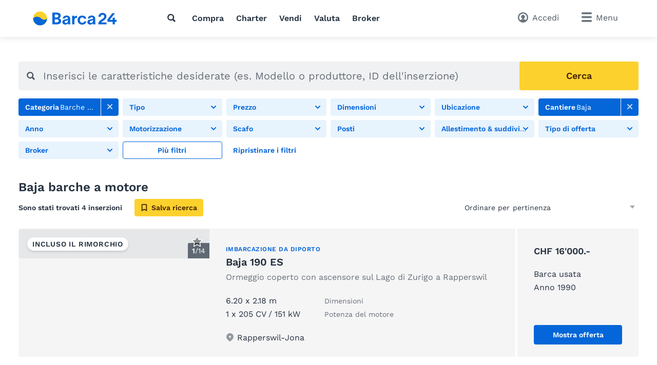

--- FILE ---
content_type: text/html; charset=utf-8
request_url: https://www.barca24.ch/chit/barcheamotore/baja/
body_size: 17243
content:
<!doctype html>
<html class="no-js" lang="it" data-lan="chit">
<head>
<meta charset="utf-8">
<meta http-equiv="X-UA-Compatible" content="IE=edge">
<title>Baja barche a motore</title>
<meta name="description" content="Barca usata cercata e oltre 27.000 altre barche in vendita&#10003; Trova la tua barca perfetta su Barca24 &#9658; Acquista ora la tua barca usata su Boat24">
<meta name="revisit-after" content="1 days">
<meta name="page-topic" content="Barche usate, Imbarcazioni">
<meta name="page-type" content="Inserzioni, Annunci">
<meta name="audience" content="all">
<meta name="publisher" content="Barca24">
<meta name="copyright" content="barca24.ch">
<meta name="distribution" content="global">
<meta name="author" content="Barca24">
<meta name="language" content="it">
<meta name="country" content="CH">
<meta name="viewport" content="width=device-width, initial-scale=1">
<meta name="robots" content="index,follow">
<meta property="fb:pages" content="111820172182512">
<link rel="shortcut icon" href="/favicon.ico">
<link rel="apple-touch-icon" sizes="180x180" href="/favicon/apple-touch-icon.png">
<link rel="icon" type="image/png" sizes="32x32" href="/favicon/favicon-32x32.png">
<link rel="icon" type="image/png" sizes="16x16" href="/favicon/favicon-16x16.png">
<link rel="manifest" href="/chit/site.webmanifest">
<link rel="mask-icon" href="/favicon/safari-pinned-tab.svg" color="#0073c0">
<meta name="msapplication-TileColor" content="#0466d8">
<meta name="msapplication-config" content="/favicon/browserconfig.xml">
<meta name="application-name" content="Barca24"><meta name="apple-itunes-app" content="app-id=462698326"><meta property="al:ios:app_store_id" content="462698326"><meta property="al:ios:app_name" content="Barca24">		<link rel="stylesheet" href="/v/291c787/css/main.min.css">
<style>
        [x-cloak] {
            display: none !important;
        }
    </style><link rel="preconnect" href="https://static.b24.co">
		<link rel="preload" href="/v/291c787/fonts/work-sans-v13-latin-regular.woff2" as="font" type="font/woff2" crossorigin>
		<link rel="preload" href="/v/291c787/fonts/work-sans-v13-latin-600.woff2" as="font" type="font/woff2" crossorigin>
<link rel="canonical" href="https://www.barca24.ch/chit/barcheamotore/baja/">
<link rel="alternate" hreflang="x-default" href="https://www.boat24.com/en/powerboats/baja/">
<link rel="alternate" hreflang="en" href="https://www.boat24.com/en/powerboats/baja/">
<link rel="alternate" hreflang="de" href="https://www.boat24.com/de/motorboote/baja/">
<link rel="alternate" hreflang="de-AT" href="https://www.boat24.com/at/motorboote/baja/">
<link rel="alternate" hreflang="it" href="https://www.boat24.com/it/barcheamotore/baja/">
<link rel="alternate" hreflang="fr" href="https://www.boat24.com/fr/bateauxamoteur/baja/">
<link rel="alternate" hreflang="es" href="https://www.boat24.com/es/barcosamotor/baja/">
<link rel="alternate" hreflang="pt" href="https://www.boat24.com/pt/barcosamotor/baja/">
<link rel="alternate" hreflang="nl" href="https://www.boat24.com/nl/motorboten/baja/">
<link rel="alternate" hreflang="nl-BE" href="https://www.boat24.com/bn/motorboten/baja/">
<link rel="alternate" hreflang="fr-BE" href="https://www.boat24.com/bf/bateauxamoteur/baja/">
<link rel="alternate" hreflang="da" href="https://www.boat24.com/dk/motorbade/baja/">
<link rel="alternate" hreflang="sv" href="https://www.boat24.com/se/motorbatar/baja/">
<link rel="alternate" hreflang="no" href="https://www.boat24.com/no/motorbater/baja/">
<link rel="alternate" hreflang="fi" href="https://www.boat24.com/fi/moottoriveneet/baja/">
<link rel="alternate" hreflang="en-GB" href="https://www.boat24.com/uk/powerboats/baja/">
<link rel="alternate" hreflang="pl" href="https://www.boat24.com/pl/lodziemotorowe/baja/">
<link rel="alternate" hreflang="cs" href="https://www.boat24.com/cz/motorovecluny/baja/">
<link rel="alternate" hreflang="hu" href="https://www.boat24.com/hu/motorcsonakok/baja/">
<link rel="alternate" hreflang="sl" href="https://www.boat24.com/si/motornaplovila/baja/">
<link rel="alternate" hreflang="de-CH" href="https://www.boot24.ch/chde/motorboote/baja/">
<link rel="alternate" hreflang="fr-CH" href="https://www.bateau24.ch/chfr/bateauxamoteur/baja/">
<link rel="alternate" hreflang="it-CH" href="https://www.barca24.ch/chit/barcheamotore/baja/">
<link rel="alternate" hreflang="en-CH" href="https://www.boat24.ch/chen/powerboats/baja/">
<meta property="fb:app_id" content="252559021541106">
<meta property="og:site_name" content="barca24.ch">
<link rel="modulepreload" crossorigin href="/v/291c787/js/modules/modulepreload-polyfill.js">
<link rel="modulepreload" crossorigin href="/v/291c787/js/modules/module.esm.js">
<link rel="modulepreload" crossorigin href="/v/291c787/js/modules/base.js">
<script type="module" crossorigin src="/v/291c787/js/listing.js"></script>
<script async src="/js/pbl-custom/script.js" data-cookieconsent="ignore"></script>
<script>
  window.plausible=window.plausible||function(){(plausible.q=plausible.q||[]).push(arguments)},plausible.init=plausible.init||function(i){plausible.o=i||{}};
  plausible.init({
    endpoint: "/js/pbl-custom/event"
  })
</script></head>
<body id="body" class="l-page" x-data data-favcount="0">
    <header class="header"><div class="header__search-overlay" x-data="headerSearch()" x-cloak><div class="header__search-bar"><div class="header__search-container"><form action="https://www.barca24.ch/chit/barcheusate/" class="search search--header" x-data="search()" data-fetch="https://www.barca24.ch/js/json/start-0-chit-2af0809b74edd6ec22e404302163b436.json">
    <div class="search__field" x-bind="search">
        <label class="search__icon-label" for="header-search-input">
            <svg class="icon icon--default"><use href="/v/291c787/assets/icons/base.svg#search" /></svg>        </label>
        <input type="text" id="header-search-input" name="src" class="search__input" x-bind="input" x-model="inputValue" placeholder="Che cosa stai cercando?" autocomplete="off">
        <button type="submit" class="search__button button button--primary" x-bind="submit">
            <svg class="icon"><use href="/v/291c787/assets/icons/base.svg#search" /></svg>            <span class="search__button-text">Cerca</span>
        </button>
    </div>
	<div class="search__suggestions" x-bind="suggestionmenu" x-cloak>
		<div class="search__suggestions-list" x-bind="suggestionlist">
			<template x-if="suggestions && suggestions.length > 0">
				<template x-for="(item, index) in suggestions" :key="item.refIndex">
					<div class="search__suggestions-item" x-bind="suggestionitem">
						<svg class="icon icon--light icon--md">
							<use :href="`/v/291c787/assets/icons/${item.icon}`"></use>
						</svg>
						<span x-html="highlightedText(item.term, item)"></span>
						<template x-if="item.label">
							<span class="search__suggestions-type" x-html="highlightedText(item.label, item)"></span>
						</template>
					</div>
				</template>
			</template>
		</div>
	</div>
</form></div></div></div><div class="header__container"><a href="https://www.barca24.ch/chit/" title="Il mercato per barche usate" class="header__logo" rel="home"><svg class="logo-animated-boat"
  xmlns="http://www.w3.org/2000/svg" viewBox="0 0 600 85">
  <defs>
    <linearGradient id="gradient1" x1="0.5" y1="0" x2="0.5" y2="1">
      <stop offset="29%" stop-color="#142746"/>
      <stop offset="43.33%" stop-color="#fa7981"/>
      <stop offset="72%" stop-color="#fdd12d"/>
    </linearGradient>

  </defs>
  <circle class="cls-1" cx="42.43" cy="42.25" r="40.75"/>
    <path class="cls-2" d="M42.43,83A40.74,40.74,0,0,0,83.18,42.25v-.09s-13.62,18-34.18.09c-27.59-24-47.31-.09-47.31-.09s0,.06,0,.09A40.75,40.75,0,0,0,42.43,83Z"/>
    <path class="cls-2" d="M164.58,26c0,8-3.92,12.94-11.86,15.68v.2c7.35,1.56,14.21,5.78,14.21,15.68,0,15-11,20-27.64,20H115.18v-70h24.6C154.68,7.55,164.58,13.24,164.58,26ZM137.43,36.37c8.53,0,12.94-2.06,12.94-8.92s-4.51-8.23-12-8.23h-8.82V36.37Zm.29,29.4c9.12,0,14.9-1.67,14.9-9.21,0-6.86-5.2-8.82-12.74-8.82H129.59v18Z"/>
    <path class="cls-2" d="M198.48,25.19c14.9,0,22.25,8.14,22.25,22.06V64.5c0,3.92.19,9.6,1,13H208A24.72,24.72,0,0,1,207.5,73V70.28h-.1c-2.26,4.11-6.57,8.62-15.49,8.62-10.78,0-17.83-6.27-17.83-15.19,0-13.72,16.17-15.48,23.13-16.46,6.46-.89,10-1.57,10-6,0-3.82-3.43-6-8.62-6a9.37,9.37,0,0,0-9.41,7.15H176.33C177.9,33.82,185.15,25.19,198.48,25.19ZM195.93,69c6,0,11.47-3.43,11.47-15V50.48c-1.18,2.25-3.92,4.31-10.39,5.68s-9.11,3.44-9.11,6.77S190.35,69,195.93,69Z"/>
    <path class="cls-2" d="M260.51,26.08V39.21c-.78,0-5.09-.1-6.95.69-4.12,1.17-8,3.62-8,15.19V77.53H231.6V26.86h13.53v8.53C248,28.82,253.65,26.27,260.51,26.08Z"/>
    <path class="cls-2" d="M291.48,79.1c-14.7,0-27.44-10-27.44-26.95s12.74-26.76,27.44-26.76c12.15,0,22.15,6.86,23.92,18.43H302.46c-1.67-5.3-6-7.65-11.08-7.65-8.42,0-13.62,7.06-13.62,16.07s5.2,16.08,13.62,16.08c5.1,0,9.9-2.45,11.37-8.23h12.84C313.63,72.43,303.54,79.1,291.48,79.1Z"/>
    <path class="cls-2" d="M346.26,25.19c14.9,0,22.25,8.14,22.25,22.06V64.5a70,70,0,0,0,1,13H355.77a25.63,25.63,0,0,1-.49-4.51V70.28h-.1c-2.25,4.11-6.56,8.62-15.48,8.62-10.78,0-17.84-6.27-17.84-15.19C321.86,50,338,48.23,345,47.25c6.47-.89,10-1.57,10-6,0-3.82-3.43-6-8.63-6A9.39,9.39,0,0,0,337,42.44H324.11C325.68,33.82,332.93,25.19,346.26,25.19ZM343.72,69c6,0,11.46-3.43,11.46-15V50.48c-1.17,2.25-3.92,4.31-10.39,5.68s-9.11,3.44-9.11,6.77S338.13,69,343.72,69Z"/>
    <path class="cls-2" d="M403.71,66.09c2.13-3.13,5.69-5.51,9.8-8.26,2.18-1.46,4.43-3,6.77-4.77,9.39-7.28,14.15-12.94,14.15-23.69A18.71,18.71,0,0,0,427.81,15a25.21,25.21,0,0,0-16.53-5.66,24.85,24.85,0,0,0-17,6.25,22.16,22.16,0,0,0-7,16.81v.12H400.5v-.12c0-7.4,4.09-12,10.68-12,5.91,0,10,4,10,9.84,0,8-3.66,10.37-14.51,17.54l-1,.68c-11.89,7.81-19.13,13.66-19.32,29v.13h48.84V66.09Z"/>
    <polygon class="cls-2" points="494.81 50.96 484.39 50.96 484.49 37.58 471.6 37.58 471.51 50.96 453.94 50.96 484.91 11.49 485.07 11.29 469.3 11.29 439.88 48.76 439.85 48.79 439.85 61.93 471.51 61.93 471.51 77.53 484.4 77.53 484.4 61.93 494.82 61.93 494.81 50.96"/>


  <!-- Overlay Logo-Animation -->

  <g class="overlay_div">
    <defs>
      <path id='sineWave' d="M449.987 10.5H83.6216C83.6216 10.5 69.87 28.5501 49.31 10.6901C21.72 -13.3099 2 10.6 2 10.6H0V53H42.74H449.987V10.5Z" />

      <clipPath id="f0f29795">
        <circle class="cls-1" cx="42.87" cy="42.47" r="40.75"/>
      </clipPath>
    </defs>
    <g clip-path="url(#f0f29795)">
      <rect class="hintergrund" width="1000" height="1000" />
      <circle class="mond" cx="44" cy="7" r="10" stroke-width="3" fill="#FFF2C4" />
      <use class="wave" x="0" y="31.79" href="#sineWave" />
      <g class="reflektion">
        <rect x="41" width="6" height="4" y="51" rx="2" ry="5"/>
        <rect x="39.5" width="9" height="4" y="59" rx="2" ry="5"/>
        <rect x="37.1" width="14" height="4" y="67" rx="2" ry="5"/>
        <rect x="33" width="21.5" height="4" y="76" rx="2" ry="5"/>
      </g>
    </g>


  </g>

</svg></a>
<nav class="header__nav l-hide--md-d"><ul class="header__nav-list"><li class="header__nav-item"><button class="h-cursor--pointer" @click="$dispatch('header-search-open')" aria-label="Cerca"><svg class="icon icon--dark"><use href="/v/291c787/assets/icons/base.svg#search" /></svg></button></li><li class="header__nav-item"><a href="https://www.barca24.ch/chit/barcheusate/" title="Acquistare una barca" class="header__nav-link">Compra</a></li><li class="header__nav-item"><a href="https://www.barca24.ch/chit/charter/" title="Noleggia una barca" class="header__nav-link">Charter</a></li><li class="header__nav-item"><a href="https://www.barca24.ch/chit/vendere/" title="Vendi la tua barca" class="header__nav-link">Vendi</a></li><li class="header__nav-item"><a href="https://www.barca24.ch/chit/valutazionebarca/" title="Valutazione barca" class="header__nav-link">Valuta</a></li><li class="header__nav-item"><a href="https://www.barca24.ch/chit/dealers/infos/" title="Broker" class="header__nav-link">Broker</a></li></ul></nav><div class="header__side"><button class="header__search-side l-hide--lg-u" @click="$dispatch('header-search-open')" aria-label="Cerca"><span class="header__search-side-text">Cerca</span></button><a href="https://www.barca24.ch/chit/user/favorites/" class="header__favorites l-hide--xs-d" x-show="$store.favorites.getCount > 0" x-cloak><span class="badge" x-text="$store.favorites.getCount" x-effect="if($store.favorites.getCount != 0) { $el.classList.add('has-effect'); setTimeout(() =&gt; $el.classList.remove('has-effect'), 500) }"></span><span class="header__favorites-text">Favoriti</span></a><a href="https://www.barca24.ch/chit/user/" title="Accedi" class="header__user"><span class="header__user-text">Accedi</span></a><div x-data="menu({ displayStyle: 'sidemenu'})">
	<button class="header__menu" x-bind="trigger" data-menu="mainmenu"><span class="l-hide--sm-d">Menu</span></button>
	<div class="menu" x-bind="menu" data-menu="mainmenu">
		<div class="menu__container">
			<div class="menu__header">
				<a href="https://www.barca24.ch/chit/" title="Il mercato per barche usate" class="menu__logo" rel="home"><img src="https://www.barca24.ch/logos/Barca24.svg" alt="barca24.ch" class="logo"></a>
				<button class="menu__close" x-bind="trigger" data-menu="mainmenu"></button>
			</div>
			<h2 class="menu__heading">Link diretto</h2><ul class="menu__list"><li class="menu__list-item"><a href="https://www.barca24.ch/chit/user/favorites/" class="menu__list-link" style="display: none">Favoriti<span class="badge">0</span></a></li><li class="menu__list-item"><a href="https://www.barca24.ch/chit/barcheusate/" title="Barche usate" class="menu__list-link">Barche usate</a></li><li class="menu__list-item"><a href="https://www.barca24.ch/chit/barcheamotore/" title="Motoscafo" class="menu__list-link">Motoscafo</a></li><li class="menu__list-item"><a href="https://www.barca24.ch/chit/barcheavela/" title="Barca a vela" class="menu__list-link">Barca a vela</a></li><li class="menu__list-item"><a href="https://www.barca24.ch/chit/vendere/" title="Vendere una barca" class="menu__list-link">Vendere una barca</a></li><li class="menu__list-item"><a href="https://www.barca24.ch/chit/charter/" title="Noleggia una barca" class="menu__list-link">Noleggia una barca</a></li><li class="menu__list-item"><a href="https://www.barca24.ch/chit/valutazionebarca/" title="Valutazione barca" class="menu__list-link">Valutazione barca</a></li><li class="menu__list-item"><a href="https://www.barca24.ch/chit/dealers/infos/" title="Broker di yacht" class="menu__list-link">Broker di yacht</a></li></ul><h2 class="menu__heading">Tipi di barche</h2><ul class="menu__list menu__list--alternative" x-data="accordion"><li class="menu__list-item menu__list-item--submenu" x-bind="accordionSection" data-expanded><a href="https://www.barca24.ch/chit/barcheamotore/" title="Barche a motore" class="menu__list-link"><svg class="icon icon--bigger"><use href="/v/291c787/assets/icons/boat-types-large.svg#type-2-406" /></svg>Barche a motore</a><span class="menu__list-accordion" x-bind="accordionTrigger"><span class="menu__list-accordion__icon"></span></span><ul class="menu__list" x-bind="accordionTarget"><li class="menu__list-item"><a href="https://www.barca24.ch/chit/barcheamotore/yacht-a-motore/" title="Yacht a motore" class="menu__list-link"><svg class="icon icon--bigger"><use href="/v/291c787/assets/icons/boat-types-large.svg#type-2-824" /></svg>Yacht a motore</a></li><li class="menu__list-item"><a href="https://www.barca24.ch/chit/barcheamotore/imbarcazione-da-diporto/?typ=827" title="Imbarcazione da diporto" class="menu__list-link"><svg class="icon icon--bigger"><use href="/v/291c787/assets/icons/boat-types-large.svg#type-2-827" /></svg>Imbarcazione da diporto</a></li><li class="menu__list-item"><a href="https://www.barca24.ch/chit/barcheamotore/flybridge/" title="Flybridge" class="menu__list-link"><svg class="icon icon--bigger"><use href="/v/291c787/assets/icons/boat-types-large.svg#type-2-406" /></svg>Flybridge</a></li><li class="menu__list-item"><a href="https://www.barca24.ch/chit/barcheamotore/semicabinato/" title="Semicabinato" class="menu__list-link"><svg class="icon icon--bigger"><use href="/v/291c787/assets/icons/boat-types-large.svg#type-2-821" /></svg>Semicabinato</a></li><li class="menu__list-item"><a href="https://www.barca24.ch/chit/barcheamotore/bowrider/" title="Bowrider" class="menu__list-link"><svg class="icon icon--bigger"><use href="/v/291c787/assets/icons/boat-types-large.svg#type-2-2104" /></svg>Bowrider</a></li><li class="menu__list-item"><a href="https://www.barca24.ch/chit/barcheamotore/hardtop/" title="Hardtop" class="menu__list-link"><svg class="icon icon--bigger"><use href="/v/291c787/assets/icons/boat-types-large.svg#type-2-2665" /></svg>Hardtop</a></li><li class="menu__list-item"><a href="https://www.barca24.ch/chit/barcheamotore/trawler/" title="Trawler" class="menu__list-link"><svg class="icon icon--bigger"><use href="/v/291c787/assets/icons/boat-types-large.svg#type-2-3493" /></svg>Trawler</a></li><li class="menu__list-item"><a href="https://www.barca24.ch/chit/barcheamotore/center-console/" title="Center Console" class="menu__list-link"><svg class="icon icon--bigger"><use href="/v/291c787/assets/icons/boat-types-large.svg#type-2-2119" /></svg>Center Console</a></li><li class="menu__list-item"><a href="https://www.barca24.ch/chit/barcheamotore/pilotina/" title="Pilotina" class="menu__list-link"><svg class="icon icon--bigger"><use href="/v/291c787/assets/icons/boat-types-large.svg#type-2-2127" /></svg>Pilotina</a></li><li class="menu__list-item"><a href="https://www.barca24.ch/chit/barcheamotore/barca-da-pesca/" title="Barca da pesca" class="menu__list-link"><svg class="icon icon--bigger"><use href="/v/291c787/assets/icons/boat-types-large.svg#type-2-1919" /></svg>Barca da pesca</a></li><li class="menu__list-item"><a href="https://www.barca24.ch/chit/barcheamotore/deck-boat/" title="Deck Boat" class="menu__list-link"><svg class="icon icon--bigger"><use href="/v/291c787/assets/icons/boat-types-large.svg#type-2-2105" /></svg>Deck Boat</a></li><li class="menu__list-item"><a href="https://www.barca24.ch/chit/barcheamotore/gozzo/" title="Gozzo" class="menu__list-link"><svg class="icon icon--bigger"><use href="/v/291c787/assets/icons/boat-types-large.svg#type-2-4562" /></svg>Gozzo</a></li><li class="menu__list-item"><a href="https://www.barca24.ch/chit/barcheamotore/sci-nautico/" title="Sci nautico" class="menu__list-link"><svg class="icon icon--bigger"><use href="/v/291c787/assets/icons/boat-types-large.svg#type-2-4552" /></svg>Sci nautico</a></li><li class="menu__list-item"><a href="https://www.barca24.ch/chit/barcheamotore/wakeboardwakesurf/" title="Wakeboard/Wakesurf" class="menu__list-link"><svg class="icon icon--bigger"><use href="/v/291c787/assets/icons/boat-types-large.svg#type-2-4553" /></svg>Wakeboard/Wakesurf</a></li><li class="menu__list-item"><a href="https://www.barca24.ch/chit/barcheamotore/barca-a-motore-depoca/" title="Barca a motore d&#039;epoca" class="menu__list-link"><svg class="icon icon--bigger"><use href="/v/291c787/assets/icons/boat-types-large.svg#type-2-4957" /></svg>Barca a motore d'epoca</a></li><li class="menu__list-item"><a href="https://www.barca24.ch/chit/barcheamotore/runabout/" title="Runabout" class="menu__list-link"><svg class="icon icon--bigger"><use href="/v/291c787/assets/icons/boat-types-large.svg#type-2-826" /></svg>Runabout</a></li><li class="menu__list-item"><a href="https://www.barca24.ch/chit/barcheamotore/houseboat/?typ=2123" title="Houseboat" class="menu__list-link"><svg class="icon icon--bigger"><use href="/v/291c787/assets/icons/boat-types-large.svg#type-2-2123" /></svg>Houseboat</a></li><li class="menu__list-item"><a href="https://www.barca24.ch/chit/barcheamotore/casa-galleggiante/?typ=5028" title="Casa galleggiante" class="menu__list-link"><svg class="icon icon--bigger"><use href="/v/291c787/assets/icons/boat-types-large.svg#type-2-5028" /></svg>Casa galleggiante</a></li><li class="menu__list-item"><a href="https://www.barca24.ch/chit/barcheamotore/offshore/" title="Offshore" class="menu__list-link"><svg class="icon icon--bigger"><use href="/v/291c787/assets/icons/boat-types-large.svg#type-2-825" /></svg>Offshore</a></li><li class="menu__list-item"><a href="https://www.barca24.ch/chit/barcheamotore/catamarano-a-motore/" title="Catamarano a motore" class="menu__list-link"><svg class="icon icon--bigger"><use href="/v/291c787/assets/icons/boat-types-large.svg#type-2-823" /></svg>Catamarano a motore</a></li><li class="menu__list-item"><a href="https://www.barca24.ch/chit/barcheamotore/barca-pontone/" title="Barca pontone" class="menu__list-link"><svg class="icon icon--bigger"><use href="/v/291c787/assets/icons/boat-types-large.svg#type-2-2113" /></svg>Barca pontone</a></li><li class="menu__list-item"><a href="https://www.barca24.ch/chit/barcheamotore/barca-da-lavoro/" title="Barca da Lavoro" class="menu__list-link"><svg class="icon icon--bigger"><use href="/v/291c787/assets/icons/boat-types-large.svg#type-2-562" /></svg>Barca da Lavoro</a></li><li class="menu__list-item"><a href="https://www.barca24.ch/chit/barcheamotore/nave-passeggeri/" title="Nave passeggeri" class="menu__list-link"><svg class="icon icon--bigger"><use href="/v/291c787/assets/icons/boat-types-large.svg#type-2-4551" /></svg>Nave passeggeri</a></li><li class="menu__list-item"><a href="https://www.barca24.ch/chit/barcheamotore/superyacht/" title="Superyacht" class="menu__list-link"><svg class="icon icon--bigger"><use href="/v/291c787/assets/icons/boat-types-large.svg#type-2-2126" /></svg>Superyacht</a></li></ul></li><li class="menu__list-item menu__list-item--submenu" x-bind="accordionSection"><a href="https://www.barca24.ch/chit/barcheavela/" title="Barche a vela" class="menu__list-link"><svg class="icon icon--bigger"><use href="/v/291c787/assets/icons/boat-types-large.svg#type-1-230" /></svg>Barche a vela</a><span class="menu__list-accordion" x-bind="accordionTrigger"><span class="menu__list-accordion__icon"></span></span><ul class="menu__list" x-bind="accordionTarget"><li class="menu__list-item"><a href="https://www.barca24.ch/chit/barcheavela/yacht-a-vela/?typ=230" title="Yacht a vela" class="menu__list-link"><svg class="icon icon--bigger"><use href="/v/291c787/assets/icons/boat-types-large.svg#type-1-230" /></svg>Yacht a vela</a></li><li class="menu__list-item"><a href="https://www.barca24.ch/chit/barcheavela/barca-a-chiglia/?typ=235" title="Barca a chiglia" class="menu__list-link"><svg class="icon icon--bigger"><use href="/v/291c787/assets/icons/boat-types-large.svg#type-1-235" /></svg>Barca a chiglia</a></li><li class="menu__list-item"><a href="https://www.barca24.ch/chit/barcheavela/daysailer/" title="Daysailer" class="menu__list-link"><svg class="icon icon--bigger"><use href="/v/291c787/assets/icons/boat-types-large.svg#type-1-2114" /></svg>Daysailer</a></li><li class="menu__list-item"><a href="https://www.barca24.ch/chit/barcheavela/barca-da-regata/?typ=566" title="Barca da regata" class="menu__list-link"><svg class="icon icon--bigger"><use href="/v/291c787/assets/icons/boat-types-large.svg#type-1-566" /></svg>Barca da regata</a></li><li class="menu__list-item"><a href="https://www.barca24.ch/chit/barcheavela/yacht-da-crociera/" title="Yacht da crociera" class="menu__list-link"><svg class="icon icon--bigger"><use href="/v/291c787/assets/icons/boat-types-large.svg#type-1-4548" /></svg>Yacht da crociera</a></li><li class="menu__list-item"><a href="https://www.barca24.ch/chit/barcheavela/center-cockpit/" title="Center Cockpit" class="menu__list-link"><svg class="icon icon--bigger"><use href="/v/291c787/assets/icons/boat-types-large.svg#type-1-4547" /></svg>Center Cockpit</a></li><li class="menu__list-item"><a href="https://www.barca24.ch/chit/barcheavela/deck-saloon/" title="Deck Saloon" class="menu__list-link"><svg class="icon icon--bigger"><use href="/v/291c787/assets/icons/boat-types-large.svg#type-1-4555" /></svg>Deck Saloon</a></li><li class="menu__list-item"><a href="https://www.barca24.ch/chit/barcheavela/ketch/?typ=390" title="Ketch" class="menu__list-link"><svg class="icon icon--bigger"><use href="/v/291c787/assets/icons/boat-types-large.svg#type-1-390" /></svg>Ketch</a></li><li class="menu__list-item"><a href="https://www.barca24.ch/chit/barcheavela/yacht-a-vela-classico/?typ=4958" title="Yacht a vela classico" class="menu__list-link"><svg class="icon icon--bigger"><use href="/v/291c787/assets/icons/boat-types-large.svg#type-1-4958" /></svg>Yacht a vela classico</a></li><li class="menu__list-item"><a href="https://www.barca24.ch/chit/barcheavela/motorsailer/?typ=232" title="Motorsailer" class="menu__list-link"><svg class="icon icon--bigger"><use href="/v/291c787/assets/icons/boat-types-large.svg#type-1-232" /></svg>Motorsailer</a></li><li class="menu__list-item"><a href="https://www.barca24.ch/chit/barcheavela/catamarano/" title="Catamarano" class="menu__list-link"><svg class="icon icon--bigger"><use href="/v/291c787/assets/icons/boat-types-large.svg#type-1-231" /></svg>Catamarano</a></li><li class="menu__list-item"><a href="https://www.barca24.ch/chit/barcheavela/trimarano/?typ=2577" title="Trimarano" class="menu__list-link"><svg class="icon icon--bigger"><use href="/v/291c787/assets/icons/boat-types-large.svg#type-1-2577" /></svg>Trimarano</a></li><li class="menu__list-item"><a href="https://www.barca24.ch/chit/barcheavela/deriva/" title="Deriva" class="menu__list-link"><svg class="icon icon--bigger"><use href="/v/291c787/assets/icons/boat-types-large.svg#type-1-236" /></svg>Deriva</a></li><li class="menu__list-item"><a href="https://www.barca24.ch/chit/barcheavela/deriva-da-crociera/?typ=4563" title="Deriva da crociera" class="menu__list-link"><svg class="icon icon--bigger"><use href="/v/291c787/assets/icons/boat-types-large.svg#type-1-4563" /></svg>Deriva da crociera</a></li><li class="menu__list-item"><a href="https://www.barca24.ch/chit/barcheavela/barca-a-fondo-piatto/?typ=4193" title="Barca a fondo piatto" class="menu__list-link"><svg class="icon icon--bigger"><use href="/v/291c787/assets/icons/boat-types-large.svg#type-1-4193" /></svg>Barca a fondo piatto</a></li><li class="menu__list-item"><a href="https://www.barca24.ch/chit/barcheavela/caicco/" title="Caicco" class="menu__list-link"><svg class="icon icon--bigger"><use href="/v/291c787/assets/icons/boat-types-large.svg#type-1-4546" /></svg>Caicco</a></li><li class="menu__list-item"><a href="https://www.barca24.ch/chit/barcheavela/superyacht-a-vela/?typ=5097" title="Superyacht a vela" class="menu__list-link"><svg class="icon icon--bigger"><use href="/v/291c787/assets/icons/boat-types-large.svg#type-1-5097" /></svg>Superyacht a vela</a></li></ul></li><li class="menu__list-item menu__list-item--submenu" x-bind="accordionSection"><a href="https://www.barca24.ch/chit/gommoni/" title="Gommoni" class="menu__list-link"><svg class="icon icon--bigger"><use href="/v/291c787/assets/icons/boat-types-large.svg#type-4-563" /></svg>Gommoni</a><span class="menu__list-accordion" x-bind="accordionTrigger"><span class="menu__list-accordion__icon"></span></span><ul class="menu__list" x-bind="accordionTarget"><li class="menu__list-item"><a href="https://www.barca24.ch/chit/gommoni/gommone-pieghevole/?typ=5041" title="Gommone pieghevole" class="menu__list-link"><svg class="icon icon--bigger"><use href="/v/291c787/assets/icons/boat-types-large.svg#type-4-5041" /></svg>Gommone pieghevole</a></li><li class="menu__list-item"><a href="https://www.barca24.ch/chit/gommoni/gommone-a-scafo-rigido/?typ=2103" title="Gommone a scafo rigido" class="menu__list-link"><svg class="icon icon--bigger"><use href="/v/291c787/assets/icons/boat-types-large.svg#type-4-2103" /></svg>Gommone a scafo rigido</a></li></ul></li><li class="menu__list-item menu__list-item--submenu" x-bind="accordionSection"><a href="https://www.barca24.ch/chit/piccolebarche/" title="Piccole barche" class="menu__list-link"><svg class="icon icon--bigger"><use href="/v/291c787/assets/icons/boat-types-large.svg#type-5-3223" /></svg>Piccole barche</a><span class="menu__list-accordion" x-bind="accordionTrigger"><span class="menu__list-accordion__icon"></span></span><ul class="menu__list" x-bind="accordionTarget"><li class="menu__list-item"><a href="https://www.barca24.ch/chit/piccolebarche/dinghy/?typ=563" title="Dinghy" class="menu__list-link"><svg class="icon icon--bigger"><use href="/v/291c787/assets/icons/boat-types-large.svg#type-5-563" /></svg>Dinghy</a></li><li class="menu__list-item"><a href="https://www.barca24.ch/chit/piccolebarche/canoa/?typ=2307" title="Canoa" class="menu__list-link"><svg class="icon icon--bigger"><use href="/v/291c787/assets/icons/boat-types-large.svg#type-5-2307" /></svg>Canoa</a></li><li class="menu__list-item"><a href="https://www.barca24.ch/chit/piccolebarche/barca-a-remi/?typ=3223" title="Barca a remi" class="menu__list-link"><svg class="icon icon--bigger"><use href="/v/291c787/assets/icons/boat-types-large.svg#type-5-3223" /></svg>Barca a remi</a></li><li class="menu__list-item"><a href="https://www.barca24.ch/chit/piccolebarche/moto-dacqua/?typ=2111" title="Moto d&#039;acqua" class="menu__list-link"><svg class="icon icon--bigger"><use href="/v/291c787/assets/icons/boat-types-large.svg#type-5-2111" /></svg>Moto d'acqua</a></li><li class="menu__list-item"><a href="https://www.barca24.ch/chit/piccolebarche/pedalo/?typ=4554" title="Pedal&ograve;" class="menu__list-link"><svg class="icon icon--bigger"><use href="/v/291c787/assets/icons/boat-types-large.svg#type-5-4554" /></svg>Pedalò</a></li></ul></li><li class="menu__list-item menu__list-item--submenu" x-bind="accordionSection"><a href="https://www.barca24.ch/chit/motoridibarca/" title="Motori di barca" class="menu__list-link"><svg class="icon icon--bigger"><use href="/v/291c787/assets/icons/boat-types-large.svg#type-8-352" /></svg>Motori di barca</a><span class="menu__list-accordion" x-bind="accordionTrigger"><span class="menu__list-accordion__icon"></span></span><ul class="menu__list" x-bind="accordionTarget"><li class="menu__list-item"><a href="https://www.barca24.ch/chit/motoridibarca/fuoribordo/?typ=352" title="Fuoribordo" class="menu__list-link"><svg class="icon icon--bigger"><use href="/v/291c787/assets/icons/boat-types-large.svg#type-8-352" /></svg>Fuoribordo</a></li><li class="menu__list-item"><a href="https://www.barca24.ch/chit/motoridibarca/entrobordo/?typ=1313" title="entrobordo" class="menu__list-link"><svg class="icon icon--bigger"><use href="/v/291c787/assets/icons/boat-types-large.svg#type-8-1313" /></svg>Entrobordo</a></li></ul></li><li class="menu__list-item menu__list-item--submenu" x-bind="accordionSection"><a href="https://www.barca24.ch/chit/rimorchi/" title="Rimorchi" class="menu__list-link"><svg class="icon icon--bigger"><use href="/v/291c787/assets/icons/boat-types-large.svg#type-7-679" /></svg>Rimorchi</a></li><li class="menu__list-item menu__list-item--submenu" x-bind="accordionSection"><a href="https://www.barca24.ch/chit/postibarca/" title="Posti barca" class="menu__list-link"><svg class="icon icon--bigger"><use href="/v/291c787/assets/icons/boat-types-large.svg#type-9-4559" /></svg>Posti barca</a></li><li class="menu__list-item menu__list-item--submenu" x-bind="accordionSection"><a href="https://www.barca24.ch/chit/accessori/" title="Accessori" class="menu__list-link"><svg class="icon icon--bigger"><use href="/v/291c787/assets/icons/boat-types-large.svg#type-12-1823" /></svg>Accessori</a></li></ul><h2 class="menu__heading">Marche popolari</h2><ul class="menu__list" x-data="accordion"><li class="menu__list-item menu__list-item--submenu" x-bind="accordionSection"><span class="menu__list-link">Barche a motore</span><span class="menu__list-accordion" x-bind="accordionTrigger"><span class="menu__list-accordion__icon"></span></span><ul class="menu__list" x-bind="accordionTarget"><li class="menu__list-item"><a href="https://www.barca24.ch/chit/barcheamotore/axopar/" title="Axopar barche a motore" class="menu__list-link">Axopar barche a motore</a></li>
<li class="menu__list-item"><a href="https://www.barca24.ch/chit/barcheamotore/bayliner/" title="Bayliner barche a motore" class="menu__list-link">Bayliner barche a motore</a></li>
<li class="menu__list-item"><a href="https://www.barca24.ch/chit/barcheamotore/beneteau/" title="Beneteau barche a motore" class="menu__list-link">Beneteau barche a motore</a></li>
<li class="menu__list-item"><a href="https://www.barca24.ch/chit/barcheamotore/boesch/" title="Boesch barche a motore" class="menu__list-link">Boesch barche a motore</a></li>
<li class="menu__list-item"><a href="https://www.barca24.ch/chit/barcheamotore/boston-whaler/" title="Boston Whaler barche a motore" class="menu__list-link">Boston Whaler barche a motore</a></li>
<li class="menu__list-item"><a href="https://www.barca24.ch/chit/barcheamotore/buster/" title="Buster barche a motore" class="menu__list-link">Buster barche a motore</a></li>
<li class="menu__list-item"><a href="https://www.barca24.ch/chit/barcheamotore/chaparral/" title="Chaparral barche a motore" class="menu__list-link">Chaparral barche a motore</a></li>
<li class="menu__list-item"><a href="https://www.barca24.ch/chit/barcheamotore/chris-craft/" title="Chris Craft barche a motore" class="menu__list-link">Chris Craft barche a motore</a></li>
<li class="menu__list-item"><a href="https://www.barca24.ch/chit/barcheamotore/cobalt/" title="Cobalt barche a motore" class="menu__list-link">Cobalt barche a motore</a></li>
<li class="menu__list-item"><a href="https://www.barca24.ch/chit/barcheamotore/cranchi/" title="Cranchi barche a motore" class="menu__list-link">Cranchi barche a motore</a></li>
<li class="menu__list-item"><a href="https://www.barca24.ch/chit/barcheamotore/four-winns/" title="Four Winns barche a motore" class="menu__list-link">Four Winns barche a motore</a></li>
<li class="menu__list-item"><a href="https://www.barca24.ch/chit/barcheamotore/galeon/" title="Galeon barche a motore" class="menu__list-link">Galeon barche a motore</a></li>
<li class="menu__list-item"><a href="https://www.barca24.ch/chit/barcheamotore/jeanneau/" title="Jeanneau barche a motore" class="menu__list-link">Jeanneau barche a motore</a></li>
<li class="menu__list-item"><a href="https://www.barca24.ch/chit/barcheamotore/karnic/" title="Karnic barche a motore" class="menu__list-link">Karnic barche a motore</a></li>
<li class="menu__list-item"><a href="https://www.barca24.ch/chit/barcheamotore/mastercraft/" title="MasterCraft barche a motore" class="menu__list-link">MasterCraft barche a motore</a></li>
<li class="menu__list-item"><a href="https://www.barca24.ch/chit/barcheamotore/nimbus/" title="Nimbus barche a motore" class="menu__list-link">Nimbus barche a motore</a></li>
<li class="menu__list-item"><a href="https://www.barca24.ch/chit/barcheamotore/quicksilver/" title="Quicksilver barche a motore" class="menu__list-link">Quicksilver barche a motore</a></li>
<li class="menu__list-item"><a href="https://www.barca24.ch/chit/barcheamotore/regal/" title="Regal barche a motore" class="menu__list-link">Regal barche a motore</a></li>
<li class="menu__list-item"><a href="https://www.barca24.ch/chit/barcheamotore/sea-ray/" title="Sea Ray barche a motore" class="menu__list-link">Sea Ray barche a motore</a></li>
<li class="menu__list-item"><a href="https://www.barca24.ch/chit/barcheamotore/windy/" title="Windy barche a motore" class="menu__list-link">Windy barche a motore</a></li></ul></li></ul><ul class="menu__list" x-data="accordion"><li class="menu__list-item menu__list-item--submenu" x-bind="accordionSection"><span class="menu__list-link">Barche a vela</span><span class="menu__list-accordion" x-bind="accordionTrigger"><span class="menu__list-accordion__icon"></span></span><ul class="menu__list" x-bind="accordionTarget"><li class="menu__list-item"><a href="https://www.barca24.ch/chit/barcheavela/ayachts/" title="A-Yachts barche a vela" class="menu__list-link">A-Yachts barche a vela</a></li>
<li class="menu__list-item"><a href="https://www.barca24.ch/chit/barcheavela/archambault/" title="Archambault barche a vela" class="menu__list-link">Archambault barche a vela</a></li>
<li class="menu__list-item"><a href="https://www.barca24.ch/chit/barcheavela/bavaria/" title="Bavaria barche a vela" class="menu__list-link">Bavaria barche a vela</a></li>
<li class="menu__list-item"><a href="https://www.barca24.ch/chit/barcheavela/beneteau/" title="Beneteau barche a vela" class="menu__list-link">Beneteau barche a vela</a></li>
<li class="menu__list-item"><a href="https://www.barca24.ch/chit/barcheavela/dehler/" title="Dehler barche a vela" class="menu__list-link">Dehler barche a vela</a></li>
<li class="menu__list-item"><a href="https://www.barca24.ch/chit/barcheavela/dufour/" title="Dufour barche a vela" class="menu__list-link">Dufour barche a vela</a></li>
<li class="menu__list-item"><a href="https://www.barca24.ch/chit/barcheavela/esse/" title="Esse barche a vela" class="menu__list-link">Esse barche a vela</a></li>
<li class="menu__list-item"><a href="https://www.barca24.ch/chit/barcheavela/faurby/" title="Faurby barche a vela" class="menu__list-link">Faurby barche a vela</a></li>
<li class="menu__list-item"><a href="https://www.barca24.ch/chit/barcheavela/frauscher/" title="Frauscher barche a vela" class="menu__list-link">Frauscher barche a vela</a></li>
<li class="menu__list-item"><a href="https://www.barca24.ch/chit/barcheavela/hallberg-rassy/" title="Hallberg-Rassy barche a vela" class="menu__list-link">Hallberg-Rassy barche a vela</a></li>
<li class="menu__list-item"><a href="https://www.barca24.ch/chit/barcheavela/hanse/" title="Hanse barche a vela" class="menu__list-link">Hanse barche a vela</a></li>
<li class="menu__list-item"><a href="https://www.barca24.ch/chit/barcheavela/heinrich-werft/" title="Heinrich Werft barche a vela" class="menu__list-link">Heinrich Werft barche a vela</a></li>
<li class="menu__list-item"><a href="https://www.barca24.ch/chit/barcheavela/jeanneau/" title="Jeanneau barche a vela" class="menu__list-link">Jeanneau barche a vela</a></li>
<li class="menu__list-item"><a href="https://www.barca24.ch/chit/barcheavela/luthi/" title="Luthi barche a vela" class="menu__list-link">Luthi barche a vela</a></li>
<li class="menu__list-item"><a href="https://www.barca24.ch/chit/barcheavela/ovington-boats/" title="Ovington barche a vela" class="menu__list-link">Ovington barche a vela</a></li>
<li class="menu__list-item"><a href="https://www.barca24.ch/chit/barcheavela/psaros/" title="Psaros barche a vela" class="menu__list-link">Psaros barche a vela</a></li>
<li class="menu__list-item"><a href="https://www.barca24.ch/chit/barcheavela/rs-sailing/" title="RS barche a vela" class="menu__list-link">RS barche a vela</a></li>
<li class="menu__list-item"><a href="https://www.barca24.ch/chit/barcheavela/saffier/" title="Saffier barche a vela" class="menu__list-link">Saffier barche a vela</a></li>
<li class="menu__list-item"><a href="https://www.barca24.ch/chit/barcheavela/sunbeam/" title="Sunbeam barche a vela" class="menu__list-link">Sunbeam barche a vela</a></li>
<li class="menu__list-item"><a href="https://www.barca24.ch/chit/barcheavela/x-yachts/" title="X-Yachts barche a vela" class="menu__list-link">X-Yachts barche a vela</a></li></ul></li></ul><h2 class="menu__heading">Lingua &bull; Language</h2><form class="menu__locale-switch l-mb-32" action="#"><select name="locale" class="dropdown" @change="window.location.href = $event.target.value"><option value="https://www.boot24.ch/chde/motorboote/baja/">Schweiz - deutsch</option>
<option value="https://www.bateau24.ch/chfr/bateauxamoteur/baja/">Suisse - fran&ccedil;ais</option>
<option value="https://www.barca24.ch/chit/barcheamotore/baja/" selected>Svizzera - italiano</option>
<option value="https://www.boat24.ch/chen/powerboats/baja/">Switzerland - english</option>
<option value="https://www.boat24.com/it/barcheamotore/baja/">International</option>
</select></form>		</div>
	</div>
</div></div></div></header><div id="sticky-header" class="sticky-header" x-data x-sticky="#sticky-header-trigger"><a href="https://www.barca24.ch/chit/" title="Pagina iniziale" class="sticky-header__logo"><img src="/v/291c787/assets/images/logo-compact.svg" alt="barca24.ch" class="logo"></a>
		<form action="https://www.barca24.ch/chit/barcheamotore/baja/" class="sticky-header__form">
            <div class="sticky-header__search search search--small">
                <div class="search__field">
                    <input type="search" name="src" id="sticky-search-input" class="search__input" placeholder="Criterio di ricerca"  autocomplete="off">
                    <button type="submit" class="search__button button button--primary" title="Cerca"><svg class="icon"><use href="/v/291c787/assets/icons/base.svg#search" /></svg><span class="is-visually-hidden">Cerca</span></button>
                </div>
                <div class="search__filters"><ul class="filters l-grid l-grid--xs-1 l-grid--md-3 l-grid--lg-4 l-grid--xl-6 l-grid--c-gap-8 l-grid--r-gap-8" x-data="filters" data-filter-xs="1" data-filter-md="3" data-filter-lg="4" data-filter-xl="4" data-filters-show-inactive="false" data-filters-display-style="{&quot;xs&quot;: &quot;full&quot;, &quot;sm&quot;: &quot;menu&quot;}"><li class="filter is-active l-hide--sm-d" x-bind="filter"><button class="filter__button" type="button" x-bind="toggle"><span class="filter__label l-hide--xs-d">Categoria</span><span class="filter__value" x-bind="value">Barche a motore</span></button><span class="filter__remove" x-data x-link data-link="dWdnY2Y6Ly9qamoub25lcG4yNC5wdS9wdXZnL29uZXB1cmhmbmdyL29ud24v" data-type="coded" data-target="X2ZyeXM=" title="rimuovere il filtro"><svg class="icon icon--white"><use href="/v/291c787/assets/icons/base.svg#remove" /></svg></span><div class="filter__menu" x-bind="menu"><div class="filter__menu-header"><h4 class="filter__menu-label">Categoria</h4><button class="filter__menu-close" aria-label="rimuovere il filtro" x-bind="close" type="button"></button></div><div class="filter__menu-content"><div class="field"><label for="cat" class="field__label">Categoria</label><div class="field__input field__input--addon"><input type="text" name="cat" id="cat" value="Barche a motore" class="input" disabled><div class="field__addon field__addon--max-width"><span title="rimuovi il filtro Categoria" class="link text--small" x-data x-link data-link="dWdnY2Y6Ly9qamoub25lcG4yNC5wdS9wdXZnL29uZXB1cmhmbmdyLw==" data-type="coded" data-target="X2ZyeXM=">Rimuovere il filtro</span></div></div></div><input type="hidden" name="cat" value="2" >
</div><div class="filter__menu-footer"><input type="submit" value="Applica il filtro" class="button button--small button--primary button--full-width" x-show="hasChanged" x-bind="apply"><input type="submit" value="Chiudere" class="button button--small button--secondary button--full-width" x-show="!hasChanged" x-bind="close"></div></div></li><li class="filter l-hide--sm-d" x-bind="filter"><button class="filter__button" type="button" x-bind="toggle"><span class="filter__label">Tipo</span><span class="filter__value" x-bind="value"></span></button><span class="filter__remove" x-data x-link data-link="dWdnY2Y6Ly9qamoub25lcG4yNC5wdS9wdXZnL29uZXB1cm56YmdiZXIvb253bi8=" data-type="coded" data-target="X2ZyeXM=" title="rimuovere il filtro"><svg class="icon icon--white"><use href="/v/291c787/assets/icons/base.svg#remove" /></svg></span><div class="filter__menu" x-bind="menu"><div class="filter__menu-header"><h4 class="filter__menu-label">Tipo</h4><button class="filter__menu-close" aria-label="rimuovere il filtro" x-bind="close" type="button"></button></div><div class="filter__menu-content"><div class="field" data-filters-type="multiselect"><label class="field__label" for="header-typ">Tipo</label><div class="field__input"><div class="multiselect" x-data="multiselect" data-name="typ" data-multiselect-source="https://www.barca24.ch/js/json/typ-2-chit-496539be907395fffff30a5b06716240.json" data-multiselect-minlength="0" x-bind="container"><div class="multiselect__tags tags" x-bind="tagsContainer"><template x-for="tag in selectedTags" :key="tag.id">
                                    <span class="tag" :data-id="tag.id" :data-name="tag.term">
                                        <span class="tag__label" x-text="tag.term"></span>
                                        <span class="tag__action tag__action--close" @click="removeTag(tag)"><svg class="icon icon--light icon--no-margin"><use href="/v/291c787/assets/icons/base.svg#remove" /></svg></span>
                                        <input name="typ[]" :value="tag.id" type="hidden">
                                    </span>
                                </template></div><input class="multiselect__input" type="text" autocomplete="chrome-off" id="header-typ" x-bind="input"><template x-teleport="body" data-teleport-template="true"><div x-bind="suggestionsList" class="multiselect__suggestions" x-cloak><template x-for="(item, index) in filteredItems" :key="item.id">
		<div x-bind="suggestionItem" :data-index="index" class="multiselect__suggestions-item">
			<template x-if="item.icon">
				<span class="icon icon--no-text" :style="`background-image: url(${item.icon})`"></span>
			</template>
			<span class="multiselect__suggestions-term" x-html="highlightedText(item.term, item)"></span>
			<template x-if="item.label">
				<span class="multiselect__suggestions-type" x-text="item.label"></span>
			</template>
			<template x-if="item.country">
				<svg class="icon icon--round-flag icon--no-text">
					<use :href="`/v/291c787/assets/icons/flags.svg#${item.country.toLowerCase()}`"></use>
				</svg>
			</template>
		</div>
	</template></div></template></div><p class="field__post-description">Selezione multipla possibile</p></div></div><div class="field" data-filters-type="select"><label class="field__label" for="header-cem">Categoria di progettazione CE</label><select size="1" name="cem" id="header-cem" class="field__input dropdown"><option value="" selected="selected">Nessuna indicazione</option>
<option value="A">A - Altomare</option>
<option value="B">B - al largo</option>
<option value="C">C - costiero</option>
<option value="D">D - Acque riparate</option>
</select></div></div><div class="filter__menu-footer"><input type="submit" value="Applica il filtro" class="button button--small button--primary button--full-width" x-show="hasChanged" x-bind="apply"><input type="submit" value="Chiudere" class="button button--small button--secondary button--full-width" x-show="!hasChanged" x-bind="close"></div></div></li><li class="filter l-hide--sm-d" x-bind="filter"><button class="filter__button" type="button" x-bind="toggle"><span class="filter__label">Prezzo</span><span class="filter__value" x-bind="value"></span></button><span class="filter__remove" x-data x-link data-link="dWdnY2Y6Ly9qamoub25lcG4yNC5wdS9wdXZnL29uZXB1cm56YmdiZXIvb253bi8=" data-type="coded" data-target="X2ZyeXM=" title="rimuovere il filtro"><svg class="icon icon--white"><use href="/v/291c787/assets/icons/base.svg#remove" /></svg></span><div class="filter__menu" x-bind="menu"><div class="filter__menu-header"><h4 class="filter__menu-label">Prezzo</h4><button class="filter__menu-close" aria-label="rimuovere il filtro" x-bind="close" type="button"></button></div><div class="filter__menu-content"><div class="fieldgroup fieldgroup--full-width"><input type="hidden" name="whr" value="CHF" >
<label class="fieldgroup__label" for="header-prs">Prezzo di vendita<span class="l-hide--sm-u"> CHF</span><span class="field__hint">da  | fino a</span></label><div class="fieldgroup__content"><div class="field" data-filters-type="range"><div class="field__input field__input--addon"><div class="field__addon">CHF</div><input class="input" type="text" name="prs_min" id="header-prs" inputmode="numeric" pattern="[0-9]*"  autocomplete="off"></div></div><p class="fieldgroup__text">fino a</p><div class="field"><div class="field__input field__input--addon"><div class="field__addon">CHF</div><input class="input" type="text" name="prs_max" id="header-prs-max" inputmode="numeric" pattern="[0-9]*"  autocomplete="off"></div></div></div></div></div><div class="filter__menu-footer"><input type="submit" value="Applica il filtro" class="button button--small button--primary button--full-width" x-show="hasChanged" x-bind="apply"><input type="submit" value="Chiudere" class="button button--small button--secondary button--full-width" x-show="!hasChanged" x-bind="close"></div></div></li><li class="filter l-hide--sm-d" x-bind="filter"><button class="filter__button" type="button" x-bind="toggle"><span class="filter__label">Dimensioni</span><span class="filter__value" x-bind="value"></span></button><span class="filter__remove" x-data x-link data-link="dWdnY2Y6Ly9qamoub25lcG4yNC5wdS9wdXZnL29uZXB1cm56YmdiZXIvb253bi8=" data-type="coded" data-target="X2ZyeXM=" title="rimuovere il filtro"><svg class="icon icon--white"><use href="/v/291c787/assets/icons/base.svg#remove" /></svg></span><div class="filter__menu" x-bind="menu"><div class="filter__menu-header"><h4 class="filter__menu-label">Dimensioni</h4><button class="filter__menu-close" aria-label="rimuovere il filtro" x-bind="close" type="button"></button></div><div class="filter__menu-content"><div class="fieldgroup fieldgroup--full-width"><label class="fieldgroup__label" for="header-lge">Lunghezza<span class="l-hide--sm-u"> m</span><span class="field__hint">da  | fino a</span></label><div class="fieldgroup__content"><div class="field" data-filters-type="range"><div class="field__input field__input--addon"><input class="input" type="text" name="lge_min" id="header-lge" inputmode="decimal"  autocomplete="off"><div class="field__addon">m</div></div></div><p class="fieldgroup__text">fino a</p><div class="field"><div class="field__input field__input--addon"><input class="input" type="text" name="lge_max" id="header-lge-max" inputmode="decimal"  autocomplete="off"><div class="field__addon">m</div></div></div></div></div><div class="fieldgroup fieldgroup--full-width"><label class="fieldgroup__label" for="header-bre">Larghezza<span class="l-hide--sm-u"> m</span><span class="field__hint">da  | fino a</span></label><div class="fieldgroup__content"><div class="field" data-filters-type="range"><div class="field__input field__input--addon"><input class="input" type="text" name="bre_min" id="header-bre" inputmode="decimal"  autocomplete="off"><div class="field__addon">m</div></div></div><p class="fieldgroup__text">fino a</p><div class="field"><div class="field__input field__input--addon"><input class="input" type="text" name="bre_max" id="header-bre-max" inputmode="decimal"  autocomplete="off"><div class="field__addon">m</div></div></div></div></div><div class="fieldgroup fieldgroup--full-width"><label class="fieldgroup__label" for="header-tie">Pescaggio<span class="l-hide--sm-u"> m</span><span class="field__hint">da  | fino a</span></label><div class="fieldgroup__content"><div class="field" data-filters-type="range"><div class="field__input field__input--addon"><input class="input" type="text" name="tie_min" id="header-tie" inputmode="decimal"  autocomplete="off"><div class="field__addon">m</div></div></div><p class="fieldgroup__text">fino a</p><div class="field"><div class="field__input field__input--addon"><input class="input" type="text" name="tie_max" id="header-tie-max" inputmode="decimal"  autocomplete="off"><div class="field__addon">m</div></div></div></div></div><div class="fieldgroup fieldgroup--full-width"><label class="fieldgroup__label" for="header-bdh">Altezza libera del ponte<span class="l-hide--sm-u"> m</span><span class="field__hint">da  | fino a</span></label><div class="fieldgroup__content"><div class="field" data-filters-type="range"><div class="field__input field__input--addon"><input class="input" type="text" name="bdh_min" id="header-bdh" inputmode="decimal"  autocomplete="off"><div class="field__addon">m</div></div></div><p class="fieldgroup__text">fino a</p><div class="field"><div class="field__input field__input--addon"><input class="input" type="text" name="bdh_max" id="header-bdh-max" inputmode="decimal"  autocomplete="off"><div class="field__addon">m</div></div></div></div></div><div class="fieldgroup fieldgroup--full-width"><label class="fieldgroup__label" for="header-gew">Dislocamento<span class="l-hide--sm-u"> kg</span><span class="field__hint">da  | fino a</span></label><div class="fieldgroup__content"><div class="field" data-filters-type="range"><div class="field__input field__input--addon"><input class="input" type="text" name="gew_min" id="header-gew" inputmode="numeric" pattern="[0-9]*"  autocomplete="off"><div class="field__addon">kg</div></div></div><p class="fieldgroup__text">fino a</p><div class="field"><div class="field__input field__input--addon"><input class="input" type="text" name="gew_max" id="header-gew-max" inputmode="numeric" pattern="[0-9]*"  autocomplete="off"><div class="field__addon">kg</div></div></div></div></div></div><div class="filter__menu-footer"><input type="submit" value="Applica il filtro" class="button button--small button--primary button--full-width" x-show="hasChanged" x-bind="apply"><input type="submit" value="Chiudere" class="button button--small button--secondary button--full-width" x-show="!hasChanged" x-bind="close"></div></div></li><li class="filter l-hide--sm-d" x-bind="filter"><button class="filter__button" type="button" x-bind="toggle"><span class="filter__label">Ubicazione</span><span class="filter__value" x-bind="value"></span></button><span class="filter__remove" x-data x-link data-link="dWdnY2Y6Ly9qamoub25lcG4yNC5wdS9wdXZnL29uZXB1cm56YmdiZXIvb253bi8=" data-type="coded" data-target="X2ZyeXM=" title="rimuovere il filtro"><svg class="icon icon--white"><use href="/v/291c787/assets/icons/base.svg#remove" /></svg></span><div class="filter__menu" x-bind="menu"><div class="filter__menu-header"><h4 class="filter__menu-label">Ubicazione</h4><button class="filter__menu-close" aria-label="rimuovere il filtro" x-bind="close" type="button"></button></div><div class="filter__menu-content"><div class="field" data-filters-type="multiselect"><label class="field__label" for="header-rgo">R&#8203;egione</label><div class="field__input"><div class="multiselect" x-data="multiselect" data-name="rgo" data-multiselect-source="https://www.barca24.ch/js/json/rgo-0-chit-97bfe03c7f3e24b297f34fae798251e4.json" data-multiselect-minlength="0" x-bind="container"><div class="multiselect__tags tags" x-bind="tagsContainer"><template x-for="tag in selectedTags" :key="tag.id">
                                    <span class="tag" :data-id="tag.id" :data-name="tag.term">
                                        <span class="tag__label" x-text="tag.term"></span>
                                        <span class="tag__action tag__action--close" @click="removeTag(tag)"><svg class="icon icon--light icon--no-margin"><use href="/v/291c787/assets/icons/base.svg#remove" /></svg></span>
                                        <input name="rgo[]" :value="tag.id" type="hidden">
                                    </span>
                                </template></div><input class="multiselect__input" type="text" autocomplete="chrome-off" id="header-rgo" x-bind="input"><template x-teleport="body" data-teleport-template="true"><div x-bind="suggestionsList" class="multiselect__suggestions" x-cloak><template x-for="(item, index) in filteredItems" :key="item.id">
		<div x-bind="suggestionItem" :data-index="index" class="multiselect__suggestions-item">
			<template x-if="item.icon">
				<span class="icon icon--no-text" :style="`background-image: url(${item.icon})`"></span>
			</template>
			<span class="multiselect__suggestions-term" x-html="highlightedText(item.term, item)"></span>
			<template x-if="item.label">
				<span class="multiselect__suggestions-type" x-text="item.label"></span>
			</template>
			<template x-if="item.country">
				<svg class="icon icon--round-flag icon--no-text">
					<use :href="`/v/291c787/assets/icons/flags.svg#${item.country.toLowerCase()}`"></use>
				</svg>
			</template>
		</div>
	</template></div></template></div><p class="field__post-description">Selezione multipla possibile</p></div></div><div class="field"><ul class="list"><li class="checkbox"><input class="checkbox__input" type="checkbox" name="lie" id="header-lie" value="1"><label class="checkbox__label" for="header-lie">Ormeggio disponibile</label></li></ul></div></div><div class="filter__menu-footer"><input type="submit" value="Applica il filtro" class="button button--small button--primary button--full-width" x-show="hasChanged" x-bind="apply"><input type="submit" value="Chiudere" class="button button--small button--secondary button--full-width" x-show="!hasChanged" x-bind="close"></div></div></li><li class="filter is-active l-hide--sm-d" x-bind="filter"><button class="filter__button" type="button" x-bind="toggle"><span class="filter__label l-hide--xs-d">Cantiere</span><span class="filter__value" x-bind="value">Baja</span></button><span class="filter__remove" x-data x-link data-link="dWdnY2Y6Ly9qamoub25lcG4yNC5wdS9wdXZnL29uZXB1cmhmbmdyLz9wbmc9Mg==" data-type="coded" data-target="X2ZyeXM=" title="rimuovere il filtro"><svg class="icon icon--white"><use href="/v/291c787/assets/icons/base.svg#remove" /></svg></span><div class="filter__menu" x-bind="menu"><div class="filter__menu-header"><h4 class="filter__menu-label">Cantiere</h4><button class="filter__menu-close" aria-label="rimuovere il filtro" x-bind="close" type="button"></button></div><div class="filter__menu-content"><div class="field" data-filters-type="multiselect"><label class="field__label" for="header-man">Cantiere</label><div class="field__input"><div class="multiselect" x-data="multiselect" data-name="man" data-multiselect-source="https://www.barca24.ch/js/json/man-2-chit-02dc1115a2c93d92d6bbbab75e31867c.json" data-multiselect-minlength="0" x-bind="container"><div class="multiselect__tags tags" x-bind="tagsContainer"><span class="tag" data-id="1199" data-name="Baja"><span class="tag__label">Baja</span><span class="tag__action tag__action--close" @click="removeTag(tag)"><svg class="icon icon--light icon--no-margin"><use href="/v/291c787/assets/icons/base.svg#remove" /></svg></span><input name="man[]" value="1199" type="hidden"></span><template x-for="tag in selectedTags" :key="tag.id">
                                    <span class="tag" :data-id="tag.id" :data-name="tag.term">
                                        <span class="tag__label" x-text="tag.term"></span>
                                        <span class="tag__action tag__action--close" @click="removeTag(tag)"><svg class="icon icon--light icon--no-margin"><use href="/v/291c787/assets/icons/base.svg#remove" /></svg></span>
                                        <input name="man[]" :value="tag.id" type="hidden">
                                    </span>
                                </template></div><input class="multiselect__input" type="text" autocomplete="chrome-off" id="header-man" x-bind="input"><template x-teleport="body" data-teleport-template="true"><div x-bind="suggestionsList" class="multiselect__suggestions" x-cloak><template x-for="(item, index) in filteredItems" :key="item.id">
		<div x-bind="suggestionItem" :data-index="index" class="multiselect__suggestions-item">
			<template x-if="item.icon">
				<span class="icon icon--no-text" :style="`background-image: url(${item.icon})`"></span>
			</template>
			<span class="multiselect__suggestions-term" x-html="highlightedText(item.term, item)"></span>
			<template x-if="item.label">
				<span class="multiselect__suggestions-type" x-text="item.label"></span>
			</template>
			<template x-if="item.country">
				<svg class="icon icon--round-flag icon--no-text">
					<use :href="`/v/291c787/assets/icons/flags.svg#${item.country.toLowerCase()}`"></use>
				</svg>
			</template>
		</div>
	</template></div></template></div><p class="field__post-description">Selezione multipla possibile</p></div></div></div><div class="filter__menu-footer"><input type="submit" value="Applica il filtro" class="button button--small button--primary button--full-width" x-show="hasChanged" x-bind="apply"><input type="submit" value="Chiudere" class="button button--small button--secondary button--full-width" x-show="!hasChanged" x-bind="close"></div></div></li><li class="filter l-hide--sm-d" x-bind="filter"><button class="filter__button" type="button" x-bind="toggle"><span class="filter__label">Anno</span><span class="filter__value" x-bind="value"></span></button><span class="filter__remove" x-data x-link data-link="dWdnY2Y6Ly9qamoub25lcG4yNC5wdS9wdXZnL29uZXB1cm56YmdiZXIvb253bi8=" data-type="coded" data-target="X2ZyeXM=" title="rimuovere il filtro"><svg class="icon icon--white"><use href="/v/291c787/assets/icons/base.svg#remove" /></svg></span><div class="filter__menu" x-bind="menu"><div class="filter__menu-header"><h4 class="filter__menu-label">Anno</h4><button class="filter__menu-close" aria-label="rimuovere il filtro" x-bind="close" type="button"></button></div><div class="filter__menu-content"><div class="fieldgroup fieldgroup--full-width"><label class="fieldgroup__label" for="header-jhr">Anno<span class="field__hint">da  | fino a</span></label><div class="fieldgroup__content"><div class="field" data-filters-type="range"><div class="field__input"><div class="number" x-data="number"><input class="number__input" type="number" inputmode="numeric" x-bind="input" name="jhr_min" id="header-jhr" min="0" max="2027" step="any" data-number-start="2016" autocomplete="off"><div class="number__actions"><button class="number__action number__action--stepup" x-bind="stepup" type="button"></button><button class="number__action number__action--stepdown" x-bind="stepdown" type="button"></button></div></div></div></div><p class="fieldgroup__text">fino a</p><div class="field"><div class="field__input"><div class="number" x-data="number"><input class="number__input" type="number" inputmode="numeric" x-bind="input" name="jhr_max" id="header-jhr-max" min="0" max="2027" step="any" data-number-start="2016" autocomplete="off"><div class="number__actions"><button class="number__action number__action--stepup" x-bind="stepup" type="button"></button><button class="number__action number__action--stepdown" x-bind="stepdown" type="button"></button></div></div></div></div></div></div></div><div class="filter__menu-footer"><input type="submit" value="Applica il filtro" class="button button--small button--primary button--full-width" x-show="hasChanged" x-bind="apply"><input type="submit" value="Chiudere" class="button button--small button--secondary button--full-width" x-show="!hasChanged" x-bind="close"></div></div></li><li class="filter l-hide--sm-d" x-bind="filter"><button class="filter__button" type="button" x-bind="toggle"><span class="filter__label">Motorizzazione</span><span class="filter__value" x-bind="value"></span></button><span class="filter__remove" x-data x-link data-link="dWdnY2Y6Ly9qamoub25lcG4yNC5wdS9wdXZnL29uZXB1cm56YmdiZXIvb253bi8=" data-type="coded" data-target="X2ZyeXM=" title="rimuovere il filtro"><svg class="icon icon--white"><use href="/v/291c787/assets/icons/base.svg#remove" /></svg></span><div class="filter__menu" x-bind="menu"><div class="filter__menu-header"><h4 class="filter__menu-label">Motorizzazione</h4><button class="filter__menu-close" aria-label="rimuovere il filtro" x-bind="close" type="button"></button></div><div class="filter__menu-content"><div class="fieldgroup fieldgroup--full-width"><label class="fieldgroup__label" for="header-lei">Potenza del motore<span class="l-hide--sm-u"> CV</span><span class="field__hint">da  | fino a</span></label><div class="fieldgroup__content"><div class="field" data-filters-type="range"><div class="field__input field__input--addon"><input class="input" type="text" name="lei_min" id="header-lei" inputmode="numeric" pattern="[0-9]*"  autocomplete="off"><div class="field__addon">CV</div></div></div><p class="fieldgroup__text">fino a</p><div class="field"><div class="field__input field__input--addon"><input class="input" type="text" name="lei_max" id="header-lei-max" inputmode="numeric" pattern="[0-9]*"  autocomplete="off"><div class="field__addon">CV</div></div></div></div></div><div class="field"><label class="field__label">Carburante</label><ul class="list l-columns l-columns--xs-2 l-columns--md-4 l-mt-4"><li class="checkbox"><input class="checkbox__input" type="checkbox" name="fue[]" id="header-fue-" value=""><label class="checkbox__label" for="header-fue-"></label></li><li class="checkbox"><input class="checkbox__input" type="checkbox" name="fue[]" id="header-fue-5741" value="5741"><label class="checkbox__label" for="header-fue-5741">Benzina</label></li><li class="checkbox"><input class="checkbox__input" type="checkbox" name="fue[]" id="header-fue-2107" value="2107"><label class="checkbox__label" for="header-fue-2107">Diesel</label></li><li class="checkbox"><input class="checkbox__input" type="checkbox" name="fue[]" id="header-fue-2241" value="2241"><label class="checkbox__label" for="header-fue-2241">Elettrico</label></li><li class="checkbox"><input class="checkbox__input" type="checkbox" name="fue[]" id="header-fue-2109" value="2109"><label class="checkbox__label" for="header-fue-2109">Gas</label></li></ul></div><div class="field" data-filters-type="select"><label class="field__label" for="header-mot">Numero di motori</label><select size="1" name="mot" id="header-mot" class="field__input dropdown"><option value="" selected="selected" label=" "></option>
<option value="1">1 motore</option>
<option value="2">2 motori</option>
<option value="3">3 motori</option>
</select></div><div class="field" data-filters-type="multiselect"><label class="field__label" for="header-ant">Propulsione</label><div class="field__input"><div class="multiselect" x-data="multiselect" data-name="ant" data-multiselect-source="https://www.barca24.ch/js/json/ant-2-chit-3ad533541f6551579065749e27b680b9.json" data-multiselect-minlength="0" x-bind="container"><div class="multiselect__tags tags" x-bind="tagsContainer"><template x-for="tag in selectedTags" :key="tag.id">
                                    <span class="tag" :data-id="tag.id" :data-name="tag.term">
                                        <span class="tag__label" x-text="tag.term"></span>
                                        <span class="tag__action tag__action--close" @click="removeTag(tag)"><svg class="icon icon--light icon--no-margin"><use href="/v/291c787/assets/icons/base.svg#remove" /></svg></span>
                                        <input name="ant[]" :value="tag.id" type="hidden">
                                    </span>
                                </template></div><input class="multiselect__input" type="text" autocomplete="chrome-off" id="header-ant" x-bind="input"><template x-teleport="body" data-teleport-template="true"><div x-bind="suggestionsList" class="multiselect__suggestions" x-cloak><template x-for="(item, index) in filteredItems" :key="item.id">
		<div x-bind="suggestionItem" :data-index="index" class="multiselect__suggestions-item">
			<template x-if="item.icon">
				<span class="icon icon--no-text" :style="`background-image: url(${item.icon})`"></span>
			</template>
			<span class="multiselect__suggestions-term" x-html="highlightedText(item.term, item)"></span>
			<template x-if="item.label">
				<span class="multiselect__suggestions-type" x-text="item.label"></span>
			</template>
			<template x-if="item.country">
				<svg class="icon icon--round-flag icon--no-text">
					<use :href="`/v/291c787/assets/icons/flags.svg#${item.country.toLowerCase()}`"></use>
				</svg>
			</template>
		</div>
	</template></div></template></div><p class="field__post-description">Selezione multipla possibile</p></div></div><div class="fieldgroup fieldgroup--full-width"><label class="fieldgroup__label" for="header-stu">Ore moto<span class="l-hide--sm-u"> h</span><span class="field__hint">da  | fino a</span></label><div class="fieldgroup__content"><div class="field" data-filters-type="range"><div class="field__input field__input--addon"><input class="input" type="text" name="stu_min" id="header-stu" inputmode="numeric" pattern="[0-9]*"  autocomplete="off"><div class="field__addon">h</div></div></div><p class="fieldgroup__text">fino a</p><div class="field"><div class="field__input field__input--addon"><input class="input" type="text" name="stu_max" id="header-stu-max" inputmode="numeric" pattern="[0-9]*"  autocomplete="off"><div class="field__addon">h</div></div></div></div></div><div class="fieldgroup fieldgroup--full-width"><label class="fieldgroup__label" for="header-ftk">Serbatoio del carburante<span class="l-hide--sm-u"> Litri</span><span class="field__hint">da  | fino a</span></label><div class="fieldgroup__content"><div class="field" data-filters-type="range"><div class="field__input field__input--addon"><input class="input" type="text" name="ftk_min" id="header-ftk" inputmode="numeric" pattern="[0-9]*"  autocomplete="off"><div class="field__addon">Litri</div></div></div><p class="fieldgroup__text">fino a</p><div class="field"><div class="field__input field__input--addon"><input class="input" type="text" name="ftk_max" id="header-ftk-max" inputmode="numeric" pattern="[0-9]*"  autocomplete="off"><div class="field__addon">Litri</div></div></div></div></div></div><div class="filter__menu-footer"><input type="submit" value="Applica il filtro" class="button button--small button--primary button--full-width" x-show="hasChanged" x-bind="apply"><input type="submit" value="Chiudere" class="button button--small button--secondary button--full-width" x-show="!hasChanged" x-bind="close"></div></div></li><li class="filter l-hide--sm-d" x-bind="filter"><button class="filter__button" type="button" x-bind="toggle"><span class="filter__label">Scafo</span><span class="filter__value" x-bind="value"></span></button><span class="filter__remove" x-data x-link data-link="dWdnY2Y6Ly9qamoub25lcG4yNC5wdS9wdXZnL29uZXB1cm56YmdiZXIvb253bi8=" data-type="coded" data-target="X2ZyeXM=" title="rimuovere il filtro"><svg class="icon icon--white"><use href="/v/291c787/assets/icons/base.svg#remove" /></svg></span><div class="filter__menu" x-bind="menu"><div class="filter__menu-header"><h4 class="filter__menu-label">Scafo</h4><button class="filter__menu-close" aria-label="rimuovere il filtro" x-bind="close" type="button"></button></div><div class="filter__menu-content"><div class="field" data-filters-type="multiselect"><label class="field__label" for="header-mat">Materiale</label><div class="field__input"><div class="multiselect" x-data="multiselect" data-name="mat" data-multiselect-source="https://www.barca24.ch/js/json/mat-2-chit-35573d5955f6c33b92c9c8cc3670b3e9.json" data-multiselect-minlength="0" x-bind="container"><div class="multiselect__tags tags" x-bind="tagsContainer"><template x-for="tag in selectedTags" :key="tag.id">
                                    <span class="tag" :data-id="tag.id" :data-name="tag.term">
                                        <span class="tag__label" x-text="tag.term"></span>
                                        <span class="tag__action tag__action--close" @click="removeTag(tag)"><svg class="icon icon--light icon--no-margin"><use href="/v/291c787/assets/icons/base.svg#remove" /></svg></span>
                                        <input name="mat[]" :value="tag.id" type="hidden">
                                    </span>
                                </template></div><input class="multiselect__input" type="text" autocomplete="chrome-off" id="header-mat" x-bind="input"><template x-teleport="body" data-teleport-template="true"><div x-bind="suggestionsList" class="multiselect__suggestions" x-cloak><template x-for="(item, index) in filteredItems" :key="item.id">
		<div x-bind="suggestionItem" :data-index="index" class="multiselect__suggestions-item">
			<template x-if="item.icon">
				<span class="icon icon--no-text" :style="`background-image: url(${item.icon})`"></span>
			</template>
			<span class="multiselect__suggestions-term" x-html="highlightedText(item.term, item)"></span>
			<template x-if="item.label">
				<span class="multiselect__suggestions-type" x-text="item.label"></span>
			</template>
			<template x-if="item.country">
				<svg class="icon icon--round-flag icon--no-text">
					<use :href="`/v/291c787/assets/icons/flags.svg#${item.country.toLowerCase()}`"></use>
				</svg>
			</template>
		</div>
	</template></div></template></div><p class="field__post-description">Selezione multipla possibile</p></div></div><div class="field"><label class="field__label">Tipo di scafo</label><ul class="list l-columns l-columns--xs-1 l-columns--md-2 l-mt-4"><li class="checkbox"><input class="checkbox__input" type="checkbox" name="rum[]" id="header-rum-" value=""><label class="checkbox__label" for="header-rum-"></label></li><li class="checkbox"><input class="checkbox__input" type="checkbox" name="rum[]" id="header-rum-5150" value="5150"><label class="checkbox__label" for="header-rum-5150">Planante</label></li><li class="checkbox"><input class="checkbox__input" type="checkbox" name="rum[]" id="header-rum-5151" value="5151"><label class="checkbox__label" for="header-rum-5151">Dislocante</label></li><li class="checkbox"><input class="checkbox__input" type="checkbox" name="rum[]" id="header-rum-5152" value="5152"><label class="checkbox__label" for="header-rum-5152">Semi dislocante</label></li></ul></div></div><div class="filter__menu-footer"><input type="submit" value="Applica il filtro" class="button button--small button--primary button--full-width" x-show="hasChanged" x-bind="apply"><input type="submit" value="Chiudere" class="button button--small button--secondary button--full-width" x-show="!hasChanged" x-bind="close"></div></div></li><li class="filter l-hide--sm-d" x-bind="filter"><button class="filter__button" type="button" x-bind="toggle"><span class="filter__label">Posti</span><span class="filter__value" x-bind="value"></span></button><span class="filter__remove" x-data x-link data-link="dWdnY2Y6Ly9qamoub25lcG4yNC5wdS9wdXZnL29uZXB1cm56YmdiZXIvb253bi8=" data-type="coded" data-target="X2ZyeXM=" title="rimuovere il filtro"><svg class="icon icon--white"><use href="/v/291c787/assets/icons/base.svg#remove" /></svg></span><div class="filter__menu" x-bind="menu"><div class="filter__menu-header"><h4 class="filter__menu-label">Posti</h4><button class="filter__menu-close" aria-label="rimuovere il filtro" x-bind="close" type="button"></button></div><div class="filter__menu-content"><div class="fieldgroup fieldgroup--full-width"><label class="fieldgroup__label" for="header-per">Posti<span class="field__hint">da  | fino a</span></label><div class="fieldgroup__content"><div class="field" data-filters-type="range"><div class="field__input"><div class="number" x-data="number"><input class="number__input" type="number" inputmode="numeric" x-bind="input" name="per_min" id="header-per" min="0" max="25" step="any" data-number-start="1" autocomplete="off"><div class="number__actions"><button class="number__action number__action--stepup" x-bind="stepup" type="button"></button><button class="number__action number__action--stepdown" x-bind="stepdown" type="button"></button></div></div></div></div><p class="fieldgroup__text">fino a</p><div class="field"><div class="field__input"><div class="number" x-data="number"><input class="number__input" type="number" inputmode="numeric" x-bind="input" name="per_max" id="header-per-max" min="0" max="25" step="any" data-number-start="1" autocomplete="off"><div class="number__actions"><button class="number__action number__action--stepup" x-bind="stepup" type="button"></button><button class="number__action number__action--stepdown" x-bind="stepdown" type="button"></button></div></div></div></div></div></div></div><div class="filter__menu-footer"><input type="submit" value="Applica il filtro" class="button button--small button--primary button--full-width" x-show="hasChanged" x-bind="apply"><input type="submit" value="Chiudere" class="button button--small button--secondary button--full-width" x-show="!hasChanged" x-bind="close"></div></div></li><li class="filter l-hide--sm-d" x-bind="filter"><button class="filter__button" type="button" x-bind="toggle"><span class="filter__label">Allestimento &amp; suddivisione</span><span class="filter__value" x-bind="value"></span></button><span class="filter__remove" x-data x-link data-link="dWdnY2Y6Ly9qamoub25lcG4yNC5wdS9wdXZnL29uZXB1cm56YmdiZXIvb253bi8=" data-type="coded" data-target="X2ZyeXM=" title="rimuovere il filtro"><svg class="icon icon--white"><use href="/v/291c787/assets/icons/base.svg#remove" /></svg></span><div class="filter__menu" x-bind="menu"><div class="filter__menu-header"><h4 class="filter__menu-label">Allestimento &amp; suddivisione</h4><button class="filter__menu-close" aria-label="rimuovere il filtro" x-bind="close" type="button"></button></div><div class="filter__menu-content"><div class="fieldgroup fieldgroup--full-width"><label class="fieldgroup__label" for="header-cab">Numero cabine<span class="field__hint">da  | fino a</span></label><div class="fieldgroup__content"><div class="field" data-filters-type="range"><div class="field__input"><div class="number" x-data="number"><input class="number__input" type="number" inputmode="numeric" x-bind="input" name="cab_min" id="header-cab" min="0" max="25" step="any" data-number-start="1" autocomplete="off"><div class="number__actions"><button class="number__action number__action--stepup" x-bind="stepup" type="button"></button><button class="number__action number__action--stepdown" x-bind="stepdown" type="button"></button></div></div></div></div><p class="fieldgroup__text">fino a</p><div class="field"><div class="field__input"><div class="number" x-data="number"><input class="number__input" type="number" inputmode="numeric" x-bind="input" name="cab_max" id="header-cab-max" min="0" max="25" step="any" data-number-start="1" autocomplete="off"><div class="number__actions"><button class="number__action number__action--stepup" x-bind="stepup" type="button"></button><button class="number__action number__action--stepdown" x-bind="stepdown" type="button"></button></div></div></div></div></div></div><div class="fieldgroup fieldgroup--full-width"><label class="fieldgroup__label" for="header-ber">Numero cuccette<span class="field__hint">da  | fino a</span></label><div class="fieldgroup__content"><div class="field" data-filters-type="range"><div class="field__input"><div class="number" x-data="number"><input class="number__input" type="number" inputmode="numeric" x-bind="input" name="ber_min" id="header-ber" min="0" max="25" step="any" data-number-start="1" autocomplete="off"><div class="number__actions"><button class="number__action number__action--stepup" x-bind="stepup" type="button"></button><button class="number__action number__action--stepdown" x-bind="stepdown" type="button"></button></div></div></div></div><p class="fieldgroup__text">fino a</p><div class="field"><div class="field__input"><div class="number" x-data="number"><input class="number__input" type="number" inputmode="numeric" x-bind="input" name="ber_max" id="header-ber-max" min="0" max="25" step="any" data-number-start="1" autocomplete="off"><div class="number__actions"><button class="number__action number__action--stepup" x-bind="stepup" type="button"></button><button class="number__action number__action--stepdown" x-bind="stepdown" type="button"></button></div></div></div></div></div></div><div class="fieldgroup fieldgroup--full-width"><label class="fieldgroup__label" for="header-bth">Numero bagni<span class="field__hint">da  | fino a</span></label><div class="fieldgroup__content"><div class="field" data-filters-type="range"><div class="field__input"><div class="number" x-data="number"><input class="number__input" type="number" inputmode="numeric" x-bind="input" name="bth_min" id="header-bth" min="0" max="10" step="any" data-number-start="1" autocomplete="off"><div class="number__actions"><button class="number__action number__action--stepup" x-bind="stepup" type="button"></button><button class="number__action number__action--stepdown" x-bind="stepdown" type="button"></button></div></div></div></div><p class="fieldgroup__text">fino a</p><div class="field"><div class="field__input"><div class="number" x-data="number"><input class="number__input" type="number" inputmode="numeric" x-bind="input" name="bth_max" id="header-bth-max" min="0" max="10" step="any" data-number-start="1" autocomplete="off"><div class="number__actions"><button class="number__action number__action--stepup" x-bind="stepup" type="button"></button><button class="number__action number__action--stepdown" x-bind="stepdown" type="button"></button></div></div></div></div></div></div><div class="fieldgroup fieldgroup--full-width"><label class="fieldgroup__label" for="header-hdr">Altezza interna<span class="l-hide--sm-u"> cm</span><span class="field__hint">da  | fino a</span></label><div class="fieldgroup__content"><div class="field" data-filters-type="range"><div class="field__input field__input--addon"><div class="number" x-data="number"><input class="number__input" type="number" inputmode="numeric" x-bind="input" name="hdr_min" id="header-hdr" min="0" max="250" step="any" data-number-start="185" autocomplete="off"><div class="number__actions"><button class="number__action number__action--stepup" x-bind="stepup" type="button"></button><button class="number__action number__action--stepdown" x-bind="stepdown" type="button"></button></div><div class="field__addon">cm</div></div></div></div><p class="fieldgroup__text">fino a</p><div class="field"><div class="field__input field__input--addon"><div class="number" x-data="number"><input class="number__input" type="number" inputmode="numeric" x-bind="input" name="hdr_max" id="header-hdr-max" min="0" max="250" step="any" data-number-start="185" autocomplete="off"><div class="number__actions"><button class="number__action number__action--stepup" x-bind="stepup" type="button"></button><button class="number__action number__action--stepdown" x-bind="stepdown" type="button"></button></div><div class="field__addon">cm</div></div></div></div></div></div><div class="fieldgroup fieldgroup--full-width"><label class="fieldgroup__label" for="header-wtk">Cisterna acqua<span class="l-hide--sm-u"> Litri</span><span class="field__hint">da  | fino a</span></label><div class="fieldgroup__content"><div class="field" data-filters-type="range"><div class="field__input field__input--addon"><input class="input" type="text" name="wtk_min" id="header-wtk" inputmode="numeric" pattern="[0-9]*"  autocomplete="off"><div class="field__addon">Litri</div></div></div><p class="fieldgroup__text">fino a</p><div class="field"><div class="field__input field__input--addon"><input class="input" type="text" name="wtk_max" id="header-wtk-max" inputmode="numeric" pattern="[0-9]*"  autocomplete="off"><div class="field__addon">Litri</div></div></div></div></div></div><div class="filter__menu-footer"><input type="submit" value="Applica il filtro" class="button button--small button--primary button--full-width" x-show="hasChanged" x-bind="apply"><input type="submit" value="Chiudere" class="button button--small button--secondary button--full-width" x-show="!hasChanged" x-bind="close"></div></div></li><li class="filter l-hide--sm-d" x-bind="filter"><button class="filter__button" type="button" x-bind="toggle"><span class="filter__label">Tipo di offerta</span><span class="filter__value" x-bind="value"></span></button><span class="filter__remove" x-data x-link data-link="dWdnY2Y6Ly9qamoub25lcG4yNC5wdS9wdXZnL29uZXB1cm56YmdiZXIvb253bi8=" data-type="coded" data-target="X2ZyeXM=" title="rimuovere il filtro"><svg class="icon icon--white"><use href="/v/291c787/assets/icons/base.svg#remove" /></svg></span><div class="filter__menu" x-bind="menu"><div class="filter__menu-header"><h4 class="filter__menu-label">Tipo di offerta</h4><button class="filter__menu-close" aria-label="rimuovere il filtro" x-bind="close" type="button"></button></div><div class="filter__menu-content"><div class="field"><label class="field__label">Tipo di offerta</label><ul class="list l-columns l-columns--xs-1 l-columns--md-1 l-mt-4"><li class="checkbox"><input class="checkbox__input" type="checkbox" name="occ[]" id="header-occ-" value=""><label class="checkbox__label" for="header-occ-"></label></li><li class="checkbox"><input class="checkbox__input" type="checkbox" name="occ[]" id="header-occ-221" value="221"><label class="checkbox__label" for="header-occ-221">Barca usata</label></li><li class="checkbox"><input class="checkbox__input" type="checkbox" name="occ[]" id="header-occ-223" value="223"><label class="checkbox__label" for="header-occ-223">Modello di esposizione</label></li><li class="checkbox"><input class="checkbox__input" type="checkbox" name="occ[]" id="header-occ-1978" value="1978"><label class="checkbox__label" for="header-occ-1978">Barca nuova (da deposito)</label></li><li class="checkbox"><input class="checkbox__input" type="checkbox" name="occ[]" id="header-occ-1979" value="1979"><label class="checkbox__label" for="header-occ-1979">Barca nuova su ordinazione</label></li></ul></div><div class="field" data-filters-type="select"><label class="field__label" for="header-slt">Tipo di vendita</label><select size="1" name="slt" id="header-slt" class="field__input dropdown"><option value="0" selected="selected" label=" "></option>
<option value="sale">A prezzo fisso</option>
<option value="share">Condivisione della barca</option>
<option value="bid">Richiesta d'acquisto</option>
<option value="auction">Asta</option>
</select></div><div class="field"><ul class="list"><li class="checkbox"><input class="checkbox__input" type="checkbox" name="tra" id="header-tra" value="1"><label class="checkbox__label" for="header-tra">Incluso il rimorchio</label></li></ul></div><div class="field" data-filters-type="select"><label class="field__label" for="header-zus">Stato</label><select size="1" name="zus" id="header-zus" class="field__input dropdown"><option value="" selected="selected" label=" "></option>
<option value="379">Come nuovo</option>
<option value="380">Ottime condizioni</option>
<option value="382">Buone condizioni</option>
<option value="5001">Condizione equa</option>
<option value="383">Necessita di revisione</option>
<option value="2166">Difetto </option>
</select></div></div><div class="filter__menu-footer"><input type="submit" value="Applica il filtro" class="button button--small button--primary button--full-width" x-show="hasChanged" x-bind="apply"><input type="submit" value="Chiudere" class="button button--small button--secondary button--full-width" x-show="!hasChanged" x-bind="close"></div></div></li><li class="filter l-hide--sm-d" x-bind="filter"><button class="filter__button" type="button" x-bind="toggle"><span class="filter__label">Broker</span><span class="filter__value" x-bind="value"></span></button><span class="filter__remove" x-data x-link data-link="dWdnY2Y6Ly9qamoub25lcG4yNC5wdS9wdXZnL29uZXB1cm56YmdiZXIvb253bi8=" data-type="coded" data-target="X2ZyeXM=" title="rimuovere il filtro"><svg class="icon icon--white"><use href="/v/291c787/assets/icons/base.svg#remove" /></svg></span><div class="filter__menu" x-bind="menu"><div class="filter__menu-header"><h4 class="filter__menu-label">Broker</h4><button class="filter__menu-close" aria-label="rimuovere il filtro" x-bind="close" type="button"></button></div><div class="filter__menu-content"><div class="field" data-filters-type="multiselect"><label class="field__label" for="header-abo">Broker</label><div class="field__input"><div class="multiselect" x-data="multiselect" data-name="abo" data-multiselect-source="https://www.barca24.ch/js/json/abo-0-chit-0702551eb519c951a9904ff445995c58.json" data-multiselect-minlength="0" x-bind="container"><div class="multiselect__tags tags" x-bind="tagsContainer"><template x-for="tag in selectedTags" :key="tag.id">
                                    <span class="tag" :data-id="tag.id" :data-name="tag.term">
                                        <span class="tag__label" x-text="tag.term"></span>
                                        <span class="tag__action tag__action--close" @click="removeTag(tag)"><svg class="icon icon--light icon--no-margin"><use href="/v/291c787/assets/icons/base.svg#remove" /></svg></span>
                                        <input name="abo[]" :value="tag.id" type="hidden">
                                    </span>
                                </template></div><input class="multiselect__input" type="text" autocomplete="chrome-off" id="header-abo" x-bind="input"><template x-teleport="body" data-teleport-template="true"><div x-bind="suggestionsList" class="multiselect__suggestions" x-cloak><template x-for="(item, index) in filteredItems" :key="item.id">
		<div x-bind="suggestionItem" :data-index="index" class="multiselect__suggestions-item">
			<template x-if="item.icon">
				<span class="icon icon--no-text" :style="`background-image: url(${item.icon})`"></span>
			</template>
			<span class="multiselect__suggestions-term" x-html="highlightedText(item.term, item)"></span>
			<template x-if="item.label">
				<span class="multiselect__suggestions-type" x-text="item.label"></span>
			</template>
			<template x-if="item.country">
				<svg class="icon icon--round-flag icon--no-text">
					<use :href="`/v/291c787/assets/icons/flags.svg#${item.country.toLowerCase()}`"></use>
				</svg>
			</template>
		</div>
	</template></div></template></div><p class="field__post-description">Selezione multipla possibile</p></div></div></div><div class="filter__menu-footer"><input type="submit" value="Applica il filtro" class="button button--small button--primary button--full-width" x-show="hasChanged" x-bind="apply"><input type="submit" value="Chiudere" class="button button--small button--secondary button--full-width" x-show="!hasChanged" x-bind="close"></div></div></li><li class="filter" x-ref="more"><a class="filter__button filter__button--more" href="#filters"><span class="filter__action"><span class="l-hide--xs-d">Filtro</span><span class="l-hide--sm-u"><svg class="icon icon--no-margin"><use href="/v/291c787/assets/icons/base.svg#filters" /></svg></span></span><span class="badge" x-ref="morebadge"></span></a></li><li class="filter"><span class="filter__button filter__button--advanced l-hide--lg-d" x-data x-link data-link="dWdnY2Y6Ly9qamoub25lcG4yNC5wdS9wdXZnL2V2cHJlcG4vb25lcG5uemJnYmVyLz9ucWdsY3IlNU8wJTVRPWZueXImbnFnbGNyJTVPMSU1UT1wbmdueWJ0JnNobW1sPTEmem5hPTExOTkmZmJlZz1lbmFxI3NiZXo=" data-type="coded" data-target="X2ZyeXM=" title="Ricerca allargata">Ricerca allargata</span></li><li class="filter"><span class="button button--primary button--small button--nowrap l-hide--lg-d" x-data x-link data-link="dWdnY2Y6Ly9qamoub25lcG4yNC5wdS9wdXZnL2hmcmUvZmhwdW5vYi8/cnF2Zz1hcmomZGhyZWw9cG5nLTIlM056bmEtMTE5OQ==" data-type="coded" data-target="X2ZyeXM="><svg class="icon"><use href="/v/291c787/assets/icons/base.svg#bookmark-empty" /></svg>Salva ricerca</span></li></ul></div><input type="hidden" name="sort" value="rand" >

            </div>
        </form>
<div class="sticky-header__side"><a href="#body" class="sticky-header__top-link" title="torna su"></a></div></div><main class="l-page__main"><section class="l-section"><div class="l-section__content l-section__content--wide l-mt-48 l-mb-48"><div class="search search--no-button"><form action="https://www.barca24.ch/chit/barcheamotore/baja/" x-data="search()" data-fetch="https://www.barca24.ch/js/json/src-2-chit-cb17454e16870f69b695f0fe4875b974.json"><div class="search__field is-open" x-bind="search"><label class="search__icon-label" for="search-input"><svg class="icon icon--default"><use href="/v/291c787/assets/icons/base.svg#search" /></svg></label><input type="search" name="src" id="search-input" class="search__input" x-bind="input" x-model.fill="inputValue" placeholder="Inserisci le caratteristiche desiderate (es. Modello o produttore, ID dell&#039;inserzione)"  autocomplete="off" ><button type="submit" class="search__button button button--primary" x-bind="submit"><svg class="icon icon--dark"><use href="/v/291c787/assets/icons/base.svg#search" /></svg><span class="search__button-text">Cerca</span></button></div><div class="search__suggestions" x-bind="suggestionmenu" x-cloak><div class="search__suggestions-list" x-bind="suggestionlist"><template x-for="(item, index) in suggestions" :key="item.refIndex"><div class="search__suggestions-item" x-bind="suggestionitem"><template x-if="item.icon"><svg class="icon icon--light icon--md"><use :href="`/v/291c787/assets//icons/${item.icon}`"></use></svg></template><template x-if="!item.icon"><span class="icon icon--light icon--md"></span></template><span x-html="highlightedText(item.term)"></span><template x-if="item.label"><span class="search__suggestions-type" x-html="highlightedText(item.label)"></span></template></div></template></div></div><div class="search__filters search__filters--fix-height"><ul class="filters l-grid l-grid--xs-2 l-grid--md-4 l-grid--lg-6 l-grid--c-gap-8 l-grid--r-gap-8 is-menu" id="filters" x-data="filters" data-filters-sm="6" data-filters-md="8" data-filters-lg="12" data-filters-display-style="{&quot;xs&quot;: &quot;full&quot;, &quot;sm&quot;: &quot;menu&quot;}"><li class="filter is-active" x-bind="filter"><button class="filter__button" type="button" x-bind="toggle"><span class="filter__label l-hide--xs-d">Categoria</span><span class="filter__value" x-bind="value">Barche a motore</span></button><span class="filter__remove" x-data x-link data-link="dWdnY2Y6Ly9qamoub25lcG4yNC5wdS9wdXZnL29uZXB1cmhmbmdyL29ud24v" data-type="coded" data-target="X2ZyeXM=" title="rimuovere il filtro"><svg class="icon icon--white"><use href="/v/291c787/assets/icons/base.svg#remove" /></svg></span><div class="filter__menu" x-bind="menu"><div class="filter__menu-header"><h4 class="filter__menu-label">Categoria</h4><button class="filter__menu-close" aria-label="rimuovere il filtro" x-bind="close" type="button"></button></div><div class="filter__menu-content"><div class="field"><label for="field-2e9e0aba56ec00043e112e806c698071" class="field__label">Categoria</label><div class="field__input field__input--addon"><input type="text" name="cat" id="field-2e9e0aba56ec00043e112e806c698071" value="Barche a motore" class="input" disabled><div class="field__addon field__addon--max-width"><span title="rimuovi il filtro Categoria" class="link text--small" x-data x-link data-link="dWdnY2Y6Ly9qamoub25lcG4yNC5wdS9wdXZnL29uZXB1cmhmbmdyLw==" data-type="coded" data-target="X2ZyeXM=">Rimuovere il filtro</span></div></div></div><input type="hidden" name="cat" value="2" >
</div><div class="filter__menu-footer"><input type="submit" value="Applica il filtro" class="button button--small button--primary button--full-width" x-show="hasChanged" x-bind="apply"><input type="submit" value="Chiudere" class="button button--small button--secondary button--full-width" x-show="!hasChanged" x-bind="close"></div></div></li><li class="filter" x-bind="filter"><button class="filter__button" type="button" x-bind="toggle"><span class="filter__label">Tipo</span><span class="filter__value" x-bind="value"></span></button><span class="filter__remove" x-data x-link data-link="dWdnY2Y6Ly9qamoub25lcG4yNC5wdS9wdXZnL29uZXB1cm56YmdiZXIvb253bi8=" data-type="coded" data-target="X2ZyeXM=" title="rimuovere il filtro"><svg class="icon icon--white"><use href="/v/291c787/assets/icons/base.svg#remove" /></svg></span><div class="filter__menu" x-bind="menu"><div class="filter__menu-header"><h4 class="filter__menu-label">Tipo</h4><button class="filter__menu-close" aria-label="rimuovere il filtro" x-bind="close" type="button"></button></div><div class="filter__menu-content"><div class="field" data-filters-type="multiselect"><label class="field__label" for="main-typ">Tipo</label><div class="field__input"><div class="multiselect" x-data="multiselect" data-name="typ" data-multiselect-source="https://www.barca24.ch/js/json/typ-2-chit-496539be907395fffff30a5b06716240.json" data-multiselect-minlength="0" x-bind="container"><div class="multiselect__tags tags" x-bind="tagsContainer"><template x-for="tag in selectedTags" :key="tag.id">
                                    <span class="tag" :data-id="tag.id" :data-name="tag.term">
                                        <span class="tag__label" x-text="tag.term"></span>
                                        <span class="tag__action tag__action--close" @click="removeTag(tag)"><svg class="icon icon--light icon--no-margin"><use href="/v/291c787/assets/icons/base.svg#remove" /></svg></span>
                                        <input name="typ[]" :value="tag.id" type="hidden">
                                    </span>
                                </template></div><input class="multiselect__input" type="text" autocomplete="chrome-off" id="main-typ" x-bind="input"><template x-teleport="body" data-teleport-template="true"><div x-bind="suggestionsList" class="multiselect__suggestions" x-cloak><template x-for="(item, index) in filteredItems" :key="item.id">
		<div x-bind="suggestionItem" :data-index="index" class="multiselect__suggestions-item">
			<template x-if="item.icon">
				<span class="icon icon--no-text" :style="`background-image: url(${item.icon})`"></span>
			</template>
			<span class="multiselect__suggestions-term" x-html="highlightedText(item.term, item)"></span>
			<template x-if="item.label">
				<span class="multiselect__suggestions-type" x-text="item.label"></span>
			</template>
			<template x-if="item.country">
				<svg class="icon icon--round-flag icon--no-text">
					<use :href="`/v/291c787/assets/icons/flags.svg#${item.country.toLowerCase()}`"></use>
				</svg>
			</template>
		</div>
	</template></div></template></div><p class="field__post-description">Selezione multipla possibile</p></div></div><div class="field" data-filters-type="select"><label class="field__label" for="main-cem">Categoria di progettazione CE</label><select size="1" name="cem" id="main-cem" class="field__input dropdown"><option value="" selected="selected">Nessuna indicazione</option>
<option value="A">A - Altomare</option>
<option value="B">B - al largo</option>
<option value="C">C - costiero</option>
<option value="D">D - Acque riparate</option>
</select></div></div><div class="filter__menu-footer"><input type="submit" value="Applica il filtro" class="button button--small button--primary button--full-width" x-show="hasChanged" x-bind="apply"><input type="submit" value="Chiudere" class="button button--small button--secondary button--full-width" x-show="!hasChanged" x-bind="close"></div></div></li><li class="filter" x-bind="filter"><button class="filter__button" type="button" x-bind="toggle"><span class="filter__label">Prezzo</span><span class="filter__value" x-bind="value"></span></button><span class="filter__remove" x-data x-link data-link="dWdnY2Y6Ly9qamoub25lcG4yNC5wdS9wdXZnL29uZXB1cm56YmdiZXIvb253bi8=" data-type="coded" data-target="X2ZyeXM=" title="rimuovere il filtro"><svg class="icon icon--white"><use href="/v/291c787/assets/icons/base.svg#remove" /></svg></span><div class="filter__menu" x-bind="menu"><div class="filter__menu-header"><h4 class="filter__menu-label">Prezzo</h4><button class="filter__menu-close" aria-label="rimuovere il filtro" x-bind="close" type="button"></button></div><div class="filter__menu-content"><div class="fieldgroup fieldgroup--full-width"><input type="hidden" name="whr" value="CHF" >
<label class="fieldgroup__label" for="main-prs">Prezzo di vendita<span class="l-hide--sm-u"> CHF</span><span class="field__hint">da  | fino a</span></label><div class="fieldgroup__content"><div class="field" data-filters-type="range"><div class="field__input field__input--addon"><div class="field__addon">CHF</div><input class="input" type="text" name="prs_min" id="main-prs" inputmode="numeric" pattern="[0-9]*"  autocomplete="off"></div></div><p class="fieldgroup__text">fino a</p><div class="field"><div class="field__input field__input--addon"><div class="field__addon">CHF</div><input class="input" type="text" name="prs_max" id="main-prs-max" inputmode="numeric" pattern="[0-9]*"  autocomplete="off"></div></div></div></div></div><div class="filter__menu-footer"><input type="submit" value="Applica il filtro" class="button button--small button--primary button--full-width" x-show="hasChanged" x-bind="apply"><input type="submit" value="Chiudere" class="button button--small button--secondary button--full-width" x-show="!hasChanged" x-bind="close"></div></div></li><li class="filter" x-bind="filter"><button class="filter__button" type="button" x-bind="toggle"><span class="filter__label">Dimensioni</span><span class="filter__value" x-bind="value"></span></button><span class="filter__remove" x-data x-link data-link="dWdnY2Y6Ly9qamoub25lcG4yNC5wdS9wdXZnL29uZXB1cm56YmdiZXIvb253bi8=" data-type="coded" data-target="X2ZyeXM=" title="rimuovere il filtro"><svg class="icon icon--white"><use href="/v/291c787/assets/icons/base.svg#remove" /></svg></span><div class="filter__menu" x-bind="menu"><div class="filter__menu-header"><h4 class="filter__menu-label">Dimensioni</h4><button class="filter__menu-close" aria-label="rimuovere il filtro" x-bind="close" type="button"></button></div><div class="filter__menu-content"><div class="fieldgroup fieldgroup--full-width"><label class="fieldgroup__label" for="main-lge">Lunghezza<span class="l-hide--sm-u"> m</span><span class="field__hint">da  | fino a</span></label><div class="fieldgroup__content"><div class="field" data-filters-type="range"><div class="field__input field__input--addon"><input class="input" type="text" name="lge_min" id="main-lge" inputmode="decimal"  autocomplete="off"><div class="field__addon">m</div></div></div><p class="fieldgroup__text">fino a</p><div class="field"><div class="field__input field__input--addon"><input class="input" type="text" name="lge_max" id="main-lge-max" inputmode="decimal"  autocomplete="off"><div class="field__addon">m</div></div></div></div></div><div class="fieldgroup fieldgroup--full-width"><label class="fieldgroup__label" for="main-bre">Larghezza<span class="l-hide--sm-u"> m</span><span class="field__hint">da  | fino a</span></label><div class="fieldgroup__content"><div class="field" data-filters-type="range"><div class="field__input field__input--addon"><input class="input" type="text" name="bre_min" id="main-bre" inputmode="decimal"  autocomplete="off"><div class="field__addon">m</div></div></div><p class="fieldgroup__text">fino a</p><div class="field"><div class="field__input field__input--addon"><input class="input" type="text" name="bre_max" id="main-bre-max" inputmode="decimal"  autocomplete="off"><div class="field__addon">m</div></div></div></div></div><div class="fieldgroup fieldgroup--full-width"><label class="fieldgroup__label" for="main-tie">Pescaggio<span class="l-hide--sm-u"> m</span><span class="field__hint">da  | fino a</span></label><div class="fieldgroup__content"><div class="field" data-filters-type="range"><div class="field__input field__input--addon"><input class="input" type="text" name="tie_min" id="main-tie" inputmode="decimal"  autocomplete="off"><div class="field__addon">m</div></div></div><p class="fieldgroup__text">fino a</p><div class="field"><div class="field__input field__input--addon"><input class="input" type="text" name="tie_max" id="main-tie-max" inputmode="decimal"  autocomplete="off"><div class="field__addon">m</div></div></div></div></div><div class="fieldgroup fieldgroup--full-width"><label class="fieldgroup__label" for="main-bdh">Altezza libera del ponte<span class="l-hide--sm-u"> m</span><span class="field__hint">da  | fino a</span></label><div class="fieldgroup__content"><div class="field" data-filters-type="range"><div class="field__input field__input--addon"><input class="input" type="text" name="bdh_min" id="main-bdh" inputmode="decimal"  autocomplete="off"><div class="field__addon">m</div></div></div><p class="fieldgroup__text">fino a</p><div class="field"><div class="field__input field__input--addon"><input class="input" type="text" name="bdh_max" id="main-bdh-max" inputmode="decimal"  autocomplete="off"><div class="field__addon">m</div></div></div></div></div><div class="fieldgroup fieldgroup--full-width"><label class="fieldgroup__label" for="main-gew">Dislocamento<span class="l-hide--sm-u"> kg</span><span class="field__hint">da  | fino a</span></label><div class="fieldgroup__content"><div class="field" data-filters-type="range"><div class="field__input field__input--addon"><input class="input" type="text" name="gew_min" id="main-gew" inputmode="numeric" pattern="[0-9]*"  autocomplete="off"><div class="field__addon">kg</div></div></div><p class="fieldgroup__text">fino a</p><div class="field"><div class="field__input field__input--addon"><input class="input" type="text" name="gew_max" id="main-gew-max" inputmode="numeric" pattern="[0-9]*"  autocomplete="off"><div class="field__addon">kg</div></div></div></div></div></div><div class="filter__menu-footer"><input type="submit" value="Applica il filtro" class="button button--small button--primary button--full-width" x-show="hasChanged" x-bind="apply"><input type="submit" value="Chiudere" class="button button--small button--secondary button--full-width" x-show="!hasChanged" x-bind="close"></div></div></li><li class="filter" x-bind="filter"><button class="filter__button" type="button" x-bind="toggle"><span class="filter__label">Ubicazione</span><span class="filter__value" x-bind="value"></span></button><span class="filter__remove" x-data x-link data-link="dWdnY2Y6Ly9qamoub25lcG4yNC5wdS9wdXZnL29uZXB1cm56YmdiZXIvb253bi8=" data-type="coded" data-target="X2ZyeXM=" title="rimuovere il filtro"><svg class="icon icon--white"><use href="/v/291c787/assets/icons/base.svg#remove" /></svg></span><div class="filter__menu" x-bind="menu"><div class="filter__menu-header"><h4 class="filter__menu-label">Ubicazione</h4><button class="filter__menu-close" aria-label="rimuovere il filtro" x-bind="close" type="button"></button></div><div class="filter__menu-content"><div class="field" data-filters-type="multiselect"><label class="field__label" for="main-rgo">R&#8203;egione</label><div class="field__input"><div class="multiselect" x-data="multiselect" data-name="rgo" data-multiselect-source="https://www.barca24.ch/js/json/rgo-0-chit-97bfe03c7f3e24b297f34fae798251e4.json" data-multiselect-minlength="0" x-bind="container"><div class="multiselect__tags tags" x-bind="tagsContainer"><template x-for="tag in selectedTags" :key="tag.id">
                                    <span class="tag" :data-id="tag.id" :data-name="tag.term">
                                        <span class="tag__label" x-text="tag.term"></span>
                                        <span class="tag__action tag__action--close" @click="removeTag(tag)"><svg class="icon icon--light icon--no-margin"><use href="/v/291c787/assets/icons/base.svg#remove" /></svg></span>
                                        <input name="rgo[]" :value="tag.id" type="hidden">
                                    </span>
                                </template></div><input class="multiselect__input" type="text" autocomplete="chrome-off" id="main-rgo" x-bind="input"><template x-teleport="body" data-teleport-template="true"><div x-bind="suggestionsList" class="multiselect__suggestions" x-cloak><template x-for="(item, index) in filteredItems" :key="item.id">
		<div x-bind="suggestionItem" :data-index="index" class="multiselect__suggestions-item">
			<template x-if="item.icon">
				<span class="icon icon--no-text" :style="`background-image: url(${item.icon})`"></span>
			</template>
			<span class="multiselect__suggestions-term" x-html="highlightedText(item.term, item)"></span>
			<template x-if="item.label">
				<span class="multiselect__suggestions-type" x-text="item.label"></span>
			</template>
			<template x-if="item.country">
				<svg class="icon icon--round-flag icon--no-text">
					<use :href="`/v/291c787/assets/icons/flags.svg#${item.country.toLowerCase()}`"></use>
				</svg>
			</template>
		</div>
	</template></div></template></div><p class="field__post-description">Selezione multipla possibile</p></div></div><div class="field"><ul class="list"><li class="checkbox"><input class="checkbox__input" type="checkbox" name="lie" id="main-lie" value="1"><label class="checkbox__label" for="main-lie">Ormeggio disponibile</label></li></ul></div></div><div class="filter__menu-footer"><input type="submit" value="Applica il filtro" class="button button--small button--primary button--full-width" x-show="hasChanged" x-bind="apply"><input type="submit" value="Chiudere" class="button button--small button--secondary button--full-width" x-show="!hasChanged" x-bind="close"></div></div></li><li class="filter is-active" x-bind="filter"><button class="filter__button" type="button" x-bind="toggle"><span class="filter__label l-hide--xs-d">Cantiere</span><span class="filter__value" x-bind="value">Baja</span></button><span class="filter__remove" x-data x-link data-link="dWdnY2Y6Ly9qamoub25lcG4yNC5wdS9wdXZnL29uZXB1cmhmbmdyLz9wbmc9Mg==" data-type="coded" data-target="X2ZyeXM=" title="rimuovere il filtro"><svg class="icon icon--white"><use href="/v/291c787/assets/icons/base.svg#remove" /></svg></span><div class="filter__menu" x-bind="menu"><div class="filter__menu-header"><h4 class="filter__menu-label">Cantiere</h4><button class="filter__menu-close" aria-label="rimuovere il filtro" x-bind="close" type="button"></button></div><div class="filter__menu-content"><div class="field" data-filters-type="multiselect"><label class="field__label" for="main-man">Cantiere</label><div class="field__input"><div class="multiselect" x-data="multiselect" data-name="man" data-multiselect-source="https://www.barca24.ch/js/json/man-2-chit-02dc1115a2c93d92d6bbbab75e31867c.json" data-multiselect-minlength="0" x-bind="container"><div class="multiselect__tags tags" x-bind="tagsContainer"><span class="tag" data-id="1199" data-name="Baja"><span class="tag__label">Baja</span><span class="tag__action tag__action--close" @click="removeTag(tag)"><svg class="icon icon--light icon--no-margin"><use href="/v/291c787/assets/icons/base.svg#remove" /></svg></span><input name="man[]" value="1199" type="hidden"></span><template x-for="tag in selectedTags" :key="tag.id">
                                    <span class="tag" :data-id="tag.id" :data-name="tag.term">
                                        <span class="tag__label" x-text="tag.term"></span>
                                        <span class="tag__action tag__action--close" @click="removeTag(tag)"><svg class="icon icon--light icon--no-margin"><use href="/v/291c787/assets/icons/base.svg#remove" /></svg></span>
                                        <input name="man[]" :value="tag.id" type="hidden">
                                    </span>
                                </template></div><input class="multiselect__input" type="text" autocomplete="chrome-off" id="main-man" x-bind="input"><template x-teleport="body" data-teleport-template="true"><div x-bind="suggestionsList" class="multiselect__suggestions" x-cloak><template x-for="(item, index) in filteredItems" :key="item.id">
		<div x-bind="suggestionItem" :data-index="index" class="multiselect__suggestions-item">
			<template x-if="item.icon">
				<span class="icon icon--no-text" :style="`background-image: url(${item.icon})`"></span>
			</template>
			<span class="multiselect__suggestions-term" x-html="highlightedText(item.term, item)"></span>
			<template x-if="item.label">
				<span class="multiselect__suggestions-type" x-text="item.label"></span>
			</template>
			<template x-if="item.country">
				<svg class="icon icon--round-flag icon--no-text">
					<use :href="`/v/291c787/assets/icons/flags.svg#${item.country.toLowerCase()}`"></use>
				</svg>
			</template>
		</div>
	</template></div></template></div><p class="field__post-description">Selezione multipla possibile</p></div></div></div><div class="filter__menu-footer"><input type="submit" value="Applica il filtro" class="button button--small button--primary button--full-width" x-show="hasChanged" x-bind="apply"><input type="submit" value="Chiudere" class="button button--small button--secondary button--full-width" x-show="!hasChanged" x-bind="close"></div></div></li><li class="filter" x-bind="filter"><button class="filter__button" type="button" x-bind="toggle"><span class="filter__label">Anno</span><span class="filter__value" x-bind="value"></span></button><span class="filter__remove" x-data x-link data-link="dWdnY2Y6Ly9qamoub25lcG4yNC5wdS9wdXZnL29uZXB1cm56YmdiZXIvb253bi8=" data-type="coded" data-target="X2ZyeXM=" title="rimuovere il filtro"><svg class="icon icon--white"><use href="/v/291c787/assets/icons/base.svg#remove" /></svg></span><div class="filter__menu" x-bind="menu"><div class="filter__menu-header"><h4 class="filter__menu-label">Anno</h4><button class="filter__menu-close" aria-label="rimuovere il filtro" x-bind="close" type="button"></button></div><div class="filter__menu-content"><div class="fieldgroup fieldgroup--full-width"><label class="fieldgroup__label" for="main-jhr">Anno<span class="field__hint">da  | fino a</span></label><div class="fieldgroup__content"><div class="field" data-filters-type="range"><div class="field__input"><div class="number" x-data="number"><input class="number__input" type="number" inputmode="numeric" x-bind="input" name="jhr_min" id="main-jhr" min="0" max="2027" step="any" data-number-start="2016" autocomplete="off"><div class="number__actions"><button class="number__action number__action--stepup" x-bind="stepup" type="button"></button><button class="number__action number__action--stepdown" x-bind="stepdown" type="button"></button></div></div></div></div><p class="fieldgroup__text">fino a</p><div class="field"><div class="field__input"><div class="number" x-data="number"><input class="number__input" type="number" inputmode="numeric" x-bind="input" name="jhr_max" id="main-jhr-max" min="0" max="2027" step="any" data-number-start="2016" autocomplete="off"><div class="number__actions"><button class="number__action number__action--stepup" x-bind="stepup" type="button"></button><button class="number__action number__action--stepdown" x-bind="stepdown" type="button"></button></div></div></div></div></div></div></div><div class="filter__menu-footer"><input type="submit" value="Applica il filtro" class="button button--small button--primary button--full-width" x-show="hasChanged" x-bind="apply"><input type="submit" value="Chiudere" class="button button--small button--secondary button--full-width" x-show="!hasChanged" x-bind="close"></div></div></li><li class="filter" x-bind="filter"><button class="filter__button" type="button" x-bind="toggle"><span class="filter__label">Motorizzazione</span><span class="filter__value" x-bind="value"></span></button><span class="filter__remove" x-data x-link data-link="dWdnY2Y6Ly9qamoub25lcG4yNC5wdS9wdXZnL29uZXB1cm56YmdiZXIvb253bi8=" data-type="coded" data-target="X2ZyeXM=" title="rimuovere il filtro"><svg class="icon icon--white"><use href="/v/291c787/assets/icons/base.svg#remove" /></svg></span><div class="filter__menu" x-bind="menu"><div class="filter__menu-header"><h4 class="filter__menu-label">Motorizzazione</h4><button class="filter__menu-close" aria-label="rimuovere il filtro" x-bind="close" type="button"></button></div><div class="filter__menu-content"><div class="fieldgroup fieldgroup--full-width"><label class="fieldgroup__label" for="main-lei">Potenza del motore<span class="l-hide--sm-u"> CV</span><span class="field__hint">da  | fino a</span></label><div class="fieldgroup__content"><div class="field" data-filters-type="range"><div class="field__input field__input--addon"><input class="input" type="text" name="lei_min" id="main-lei" inputmode="numeric" pattern="[0-9]*"  autocomplete="off"><div class="field__addon">CV</div></div></div><p class="fieldgroup__text">fino a</p><div class="field"><div class="field__input field__input--addon"><input class="input" type="text" name="lei_max" id="main-lei-max" inputmode="numeric" pattern="[0-9]*"  autocomplete="off"><div class="field__addon">CV</div></div></div></div></div><div class="field"><label class="field__label">Carburante</label><ul class="list l-columns l-columns--xs-2 l-columns--md-4 l-mt-4"><li class="checkbox"><input class="checkbox__input" type="checkbox" name="fue[]" id="main-fue-" value=""><label class="checkbox__label" for="main-fue-"></label></li><li class="checkbox"><input class="checkbox__input" type="checkbox" name="fue[]" id="main-fue-5741" value="5741"><label class="checkbox__label" for="main-fue-5741">Benzina</label></li><li class="checkbox"><input class="checkbox__input" type="checkbox" name="fue[]" id="main-fue-2107" value="2107"><label class="checkbox__label" for="main-fue-2107">Diesel</label></li><li class="checkbox"><input class="checkbox__input" type="checkbox" name="fue[]" id="main-fue-2241" value="2241"><label class="checkbox__label" for="main-fue-2241">Elettrico</label></li><li class="checkbox"><input class="checkbox__input" type="checkbox" name="fue[]" id="main-fue-2109" value="2109"><label class="checkbox__label" for="main-fue-2109">Gas</label></li></ul></div><div class="field" data-filters-type="select"><label class="field__label" for="main-mot">Numero di motori</label><select size="1" name="mot" id="main-mot" class="field__input dropdown"><option value="" selected="selected" label=" "></option>
<option value="1">1 motore</option>
<option value="2">2 motori</option>
<option value="3">3 motori</option>
</select></div><div class="field" data-filters-type="multiselect"><label class="field__label" for="main-ant">Propulsione</label><div class="field__input"><div class="multiselect" x-data="multiselect" data-name="ant" data-multiselect-source="https://www.barca24.ch/js/json/ant-2-chit-3ad533541f6551579065749e27b680b9.json" data-multiselect-minlength="0" x-bind="container"><div class="multiselect__tags tags" x-bind="tagsContainer"><template x-for="tag in selectedTags" :key="tag.id">
                                    <span class="tag" :data-id="tag.id" :data-name="tag.term">
                                        <span class="tag__label" x-text="tag.term"></span>
                                        <span class="tag__action tag__action--close" @click="removeTag(tag)"><svg class="icon icon--light icon--no-margin"><use href="/v/291c787/assets/icons/base.svg#remove" /></svg></span>
                                        <input name="ant[]" :value="tag.id" type="hidden">
                                    </span>
                                </template></div><input class="multiselect__input" type="text" autocomplete="chrome-off" id="main-ant" x-bind="input"><template x-teleport="body" data-teleport-template="true"><div x-bind="suggestionsList" class="multiselect__suggestions" x-cloak><template x-for="(item, index) in filteredItems" :key="item.id">
		<div x-bind="suggestionItem" :data-index="index" class="multiselect__suggestions-item">
			<template x-if="item.icon">
				<span class="icon icon--no-text" :style="`background-image: url(${item.icon})`"></span>
			</template>
			<span class="multiselect__suggestions-term" x-html="highlightedText(item.term, item)"></span>
			<template x-if="item.label">
				<span class="multiselect__suggestions-type" x-text="item.label"></span>
			</template>
			<template x-if="item.country">
				<svg class="icon icon--round-flag icon--no-text">
					<use :href="`/v/291c787/assets/icons/flags.svg#${item.country.toLowerCase()}`"></use>
				</svg>
			</template>
		</div>
	</template></div></template></div><p class="field__post-description">Selezione multipla possibile</p></div></div><div class="fieldgroup fieldgroup--full-width"><label class="fieldgroup__label" for="main-stu">Ore moto<span class="l-hide--sm-u"> h</span><span class="field__hint">da  | fino a</span></label><div class="fieldgroup__content"><div class="field" data-filters-type="range"><div class="field__input field__input--addon"><input class="input" type="text" name="stu_min" id="main-stu" inputmode="numeric" pattern="[0-9]*"  autocomplete="off"><div class="field__addon">h</div></div></div><p class="fieldgroup__text">fino a</p><div class="field"><div class="field__input field__input--addon"><input class="input" type="text" name="stu_max" id="main-stu-max" inputmode="numeric" pattern="[0-9]*"  autocomplete="off"><div class="field__addon">h</div></div></div></div></div><div class="fieldgroup fieldgroup--full-width"><label class="fieldgroup__label" for="main-ftk">Serbatoio del carburante<span class="l-hide--sm-u"> Litri</span><span class="field__hint">da  | fino a</span></label><div class="fieldgroup__content"><div class="field" data-filters-type="range"><div class="field__input field__input--addon"><input class="input" type="text" name="ftk_min" id="main-ftk" inputmode="numeric" pattern="[0-9]*"  autocomplete="off"><div class="field__addon">Litri</div></div></div><p class="fieldgroup__text">fino a</p><div class="field"><div class="field__input field__input--addon"><input class="input" type="text" name="ftk_max" id="main-ftk-max" inputmode="numeric" pattern="[0-9]*"  autocomplete="off"><div class="field__addon">Litri</div></div></div></div></div></div><div class="filter__menu-footer"><input type="submit" value="Applica il filtro" class="button button--small button--primary button--full-width" x-show="hasChanged" x-bind="apply"><input type="submit" value="Chiudere" class="button button--small button--secondary button--full-width" x-show="!hasChanged" x-bind="close"></div></div></li><li class="filter" x-bind="filter"><button class="filter__button" type="button" x-bind="toggle"><span class="filter__label">Scafo</span><span class="filter__value" x-bind="value"></span></button><span class="filter__remove" x-data x-link data-link="dWdnY2Y6Ly9qamoub25lcG4yNC5wdS9wdXZnL29uZXB1cm56YmdiZXIvb253bi8=" data-type="coded" data-target="X2ZyeXM=" title="rimuovere il filtro"><svg class="icon icon--white"><use href="/v/291c787/assets/icons/base.svg#remove" /></svg></span><div class="filter__menu" x-bind="menu"><div class="filter__menu-header"><h4 class="filter__menu-label">Scafo</h4><button class="filter__menu-close" aria-label="rimuovere il filtro" x-bind="close" type="button"></button></div><div class="filter__menu-content"><div class="field" data-filters-type="multiselect"><label class="field__label" for="main-mat">Materiale</label><div class="field__input"><div class="multiselect" x-data="multiselect" data-name="mat" data-multiselect-source="https://www.barca24.ch/js/json/mat-2-chit-35573d5955f6c33b92c9c8cc3670b3e9.json" data-multiselect-minlength="0" x-bind="container"><div class="multiselect__tags tags" x-bind="tagsContainer"><template x-for="tag in selectedTags" :key="tag.id">
                                    <span class="tag" :data-id="tag.id" :data-name="tag.term">
                                        <span class="tag__label" x-text="tag.term"></span>
                                        <span class="tag__action tag__action--close" @click="removeTag(tag)"><svg class="icon icon--light icon--no-margin"><use href="/v/291c787/assets/icons/base.svg#remove" /></svg></span>
                                        <input name="mat[]" :value="tag.id" type="hidden">
                                    </span>
                                </template></div><input class="multiselect__input" type="text" autocomplete="chrome-off" id="main-mat" x-bind="input"><template x-teleport="body" data-teleport-template="true"><div x-bind="suggestionsList" class="multiselect__suggestions" x-cloak><template x-for="(item, index) in filteredItems" :key="item.id">
		<div x-bind="suggestionItem" :data-index="index" class="multiselect__suggestions-item">
			<template x-if="item.icon">
				<span class="icon icon--no-text" :style="`background-image: url(${item.icon})`"></span>
			</template>
			<span class="multiselect__suggestions-term" x-html="highlightedText(item.term, item)"></span>
			<template x-if="item.label">
				<span class="multiselect__suggestions-type" x-text="item.label"></span>
			</template>
			<template x-if="item.country">
				<svg class="icon icon--round-flag icon--no-text">
					<use :href="`/v/291c787/assets/icons/flags.svg#${item.country.toLowerCase()}`"></use>
				</svg>
			</template>
		</div>
	</template></div></template></div><p class="field__post-description">Selezione multipla possibile</p></div></div><div class="field"><label class="field__label">Tipo di scafo</label><ul class="list l-columns l-columns--xs-1 l-columns--md-2 l-mt-4"><li class="checkbox"><input class="checkbox__input" type="checkbox" name="rum[]" id="main-rum-" value=""><label class="checkbox__label" for="main-rum-"></label></li><li class="checkbox"><input class="checkbox__input" type="checkbox" name="rum[]" id="main-rum-5150" value="5150"><label class="checkbox__label" for="main-rum-5150">Planante</label></li><li class="checkbox"><input class="checkbox__input" type="checkbox" name="rum[]" id="main-rum-5151" value="5151"><label class="checkbox__label" for="main-rum-5151">Dislocante</label></li><li class="checkbox"><input class="checkbox__input" type="checkbox" name="rum[]" id="main-rum-5152" value="5152"><label class="checkbox__label" for="main-rum-5152">Semi dislocante</label></li></ul></div></div><div class="filter__menu-footer"><input type="submit" value="Applica il filtro" class="button button--small button--primary button--full-width" x-show="hasChanged" x-bind="apply"><input type="submit" value="Chiudere" class="button button--small button--secondary button--full-width" x-show="!hasChanged" x-bind="close"></div></div></li><li class="filter" x-bind="filter"><button class="filter__button" type="button" x-bind="toggle"><span class="filter__label">Posti</span><span class="filter__value" x-bind="value"></span></button><span class="filter__remove" x-data x-link data-link="dWdnY2Y6Ly9qamoub25lcG4yNC5wdS9wdXZnL29uZXB1cm56YmdiZXIvb253bi8=" data-type="coded" data-target="X2ZyeXM=" title="rimuovere il filtro"><svg class="icon icon--white"><use href="/v/291c787/assets/icons/base.svg#remove" /></svg></span><div class="filter__menu" x-bind="menu"><div class="filter__menu-header"><h4 class="filter__menu-label">Posti</h4><button class="filter__menu-close" aria-label="rimuovere il filtro" x-bind="close" type="button"></button></div><div class="filter__menu-content"><div class="fieldgroup fieldgroup--full-width"><label class="fieldgroup__label" for="main-per">Posti<span class="field__hint">da  | fino a</span></label><div class="fieldgroup__content"><div class="field" data-filters-type="range"><div class="field__input"><div class="number" x-data="number"><input class="number__input" type="number" inputmode="numeric" x-bind="input" name="per_min" id="main-per" min="0" max="25" step="any" data-number-start="1" autocomplete="off"><div class="number__actions"><button class="number__action number__action--stepup" x-bind="stepup" type="button"></button><button class="number__action number__action--stepdown" x-bind="stepdown" type="button"></button></div></div></div></div><p class="fieldgroup__text">fino a</p><div class="field"><div class="field__input"><div class="number" x-data="number"><input class="number__input" type="number" inputmode="numeric" x-bind="input" name="per_max" id="main-per-max" min="0" max="25" step="any" data-number-start="1" autocomplete="off"><div class="number__actions"><button class="number__action number__action--stepup" x-bind="stepup" type="button"></button><button class="number__action number__action--stepdown" x-bind="stepdown" type="button"></button></div></div></div></div></div></div></div><div class="filter__menu-footer"><input type="submit" value="Applica il filtro" class="button button--small button--primary button--full-width" x-show="hasChanged" x-bind="apply"><input type="submit" value="Chiudere" class="button button--small button--secondary button--full-width" x-show="!hasChanged" x-bind="close"></div></div></li><li class="filter" x-bind="filter"><button class="filter__button" type="button" x-bind="toggle"><span class="filter__label">Allestimento &amp; suddivisione</span><span class="filter__value" x-bind="value"></span></button><span class="filter__remove" x-data x-link data-link="dWdnY2Y6Ly9qamoub25lcG4yNC5wdS9wdXZnL29uZXB1cm56YmdiZXIvb253bi8=" data-type="coded" data-target="X2ZyeXM=" title="rimuovere il filtro"><svg class="icon icon--white"><use href="/v/291c787/assets/icons/base.svg#remove" /></svg></span><div class="filter__menu" x-bind="menu"><div class="filter__menu-header"><h4 class="filter__menu-label">Allestimento &amp; suddivisione</h4><button class="filter__menu-close" aria-label="rimuovere il filtro" x-bind="close" type="button"></button></div><div class="filter__menu-content"><div class="fieldgroup fieldgroup--full-width"><label class="fieldgroup__label" for="main-cab">Numero cabine<span class="field__hint">da  | fino a</span></label><div class="fieldgroup__content"><div class="field" data-filters-type="range"><div class="field__input"><div class="number" x-data="number"><input class="number__input" type="number" inputmode="numeric" x-bind="input" name="cab_min" id="main-cab" min="0" max="25" step="any" data-number-start="1" autocomplete="off"><div class="number__actions"><button class="number__action number__action--stepup" x-bind="stepup" type="button"></button><button class="number__action number__action--stepdown" x-bind="stepdown" type="button"></button></div></div></div></div><p class="fieldgroup__text">fino a</p><div class="field"><div class="field__input"><div class="number" x-data="number"><input class="number__input" type="number" inputmode="numeric" x-bind="input" name="cab_max" id="main-cab-max" min="0" max="25" step="any" data-number-start="1" autocomplete="off"><div class="number__actions"><button class="number__action number__action--stepup" x-bind="stepup" type="button"></button><button class="number__action number__action--stepdown" x-bind="stepdown" type="button"></button></div></div></div></div></div></div><div class="fieldgroup fieldgroup--full-width"><label class="fieldgroup__label" for="main-ber">Numero cuccette<span class="field__hint">da  | fino a</span></label><div class="fieldgroup__content"><div class="field" data-filters-type="range"><div class="field__input"><div class="number" x-data="number"><input class="number__input" type="number" inputmode="numeric" x-bind="input" name="ber_min" id="main-ber" min="0" max="25" step="any" data-number-start="1" autocomplete="off"><div class="number__actions"><button class="number__action number__action--stepup" x-bind="stepup" type="button"></button><button class="number__action number__action--stepdown" x-bind="stepdown" type="button"></button></div></div></div></div><p class="fieldgroup__text">fino a</p><div class="field"><div class="field__input"><div class="number" x-data="number"><input class="number__input" type="number" inputmode="numeric" x-bind="input" name="ber_max" id="main-ber-max" min="0" max="25" step="any" data-number-start="1" autocomplete="off"><div class="number__actions"><button class="number__action number__action--stepup" x-bind="stepup" type="button"></button><button class="number__action number__action--stepdown" x-bind="stepdown" type="button"></button></div></div></div></div></div></div><div class="fieldgroup fieldgroup--full-width"><label class="fieldgroup__label" for="main-bth">Numero bagni<span class="field__hint">da  | fino a</span></label><div class="fieldgroup__content"><div class="field" data-filters-type="range"><div class="field__input"><div class="number" x-data="number"><input class="number__input" type="number" inputmode="numeric" x-bind="input" name="bth_min" id="main-bth" min="0" max="10" step="any" data-number-start="1" autocomplete="off"><div class="number__actions"><button class="number__action number__action--stepup" x-bind="stepup" type="button"></button><button class="number__action number__action--stepdown" x-bind="stepdown" type="button"></button></div></div></div></div><p class="fieldgroup__text">fino a</p><div class="field"><div class="field__input"><div class="number" x-data="number"><input class="number__input" type="number" inputmode="numeric" x-bind="input" name="bth_max" id="main-bth-max" min="0" max="10" step="any" data-number-start="1" autocomplete="off"><div class="number__actions"><button class="number__action number__action--stepup" x-bind="stepup" type="button"></button><button class="number__action number__action--stepdown" x-bind="stepdown" type="button"></button></div></div></div></div></div></div><div class="fieldgroup fieldgroup--full-width"><label class="fieldgroup__label" for="main-hdr">Altezza interna<span class="l-hide--sm-u"> cm</span><span class="field__hint">da  | fino a</span></label><div class="fieldgroup__content"><div class="field" data-filters-type="range"><div class="field__input field__input--addon"><div class="number" x-data="number"><input class="number__input" type="number" inputmode="numeric" x-bind="input" name="hdr_min" id="main-hdr" min="0" max="250" step="any" data-number-start="185" autocomplete="off"><div class="number__actions"><button class="number__action number__action--stepup" x-bind="stepup" type="button"></button><button class="number__action number__action--stepdown" x-bind="stepdown" type="button"></button></div><div class="field__addon">cm</div></div></div></div><p class="fieldgroup__text">fino a</p><div class="field"><div class="field__input field__input--addon"><div class="number" x-data="number"><input class="number__input" type="number" inputmode="numeric" x-bind="input" name="hdr_max" id="main-hdr-max" min="0" max="250" step="any" data-number-start="185" autocomplete="off"><div class="number__actions"><button class="number__action number__action--stepup" x-bind="stepup" type="button"></button><button class="number__action number__action--stepdown" x-bind="stepdown" type="button"></button></div><div class="field__addon">cm</div></div></div></div></div></div><div class="fieldgroup fieldgroup--full-width"><label class="fieldgroup__label" for="main-wtk">Cisterna acqua<span class="l-hide--sm-u"> Litri</span><span class="field__hint">da  | fino a</span></label><div class="fieldgroup__content"><div class="field" data-filters-type="range"><div class="field__input field__input--addon"><input class="input" type="text" name="wtk_min" id="main-wtk" inputmode="numeric" pattern="[0-9]*"  autocomplete="off"><div class="field__addon">Litri</div></div></div><p class="fieldgroup__text">fino a</p><div class="field"><div class="field__input field__input--addon"><input class="input" type="text" name="wtk_max" id="main-wtk-max" inputmode="numeric" pattern="[0-9]*"  autocomplete="off"><div class="field__addon">Litri</div></div></div></div></div></div><div class="filter__menu-footer"><input type="submit" value="Applica il filtro" class="button button--small button--primary button--full-width" x-show="hasChanged" x-bind="apply"><input type="submit" value="Chiudere" class="button button--small button--secondary button--full-width" x-show="!hasChanged" x-bind="close"></div></div></li><li class="filter" x-bind="filter"><button class="filter__button" type="button" x-bind="toggle"><span class="filter__label">Tipo di offerta</span><span class="filter__value" x-bind="value"></span></button><span class="filter__remove" x-data x-link data-link="dWdnY2Y6Ly9qamoub25lcG4yNC5wdS9wdXZnL29uZXB1cm56YmdiZXIvb253bi8=" data-type="coded" data-target="X2ZyeXM=" title="rimuovere il filtro"><svg class="icon icon--white"><use href="/v/291c787/assets/icons/base.svg#remove" /></svg></span><div class="filter__menu" x-bind="menu"><div class="filter__menu-header"><h4 class="filter__menu-label">Tipo di offerta</h4><button class="filter__menu-close" aria-label="rimuovere il filtro" x-bind="close" type="button"></button></div><div class="filter__menu-content"><div class="field"><label class="field__label">Tipo di offerta</label><ul class="list l-columns l-columns--xs-1 l-columns--md-1 l-mt-4"><li class="checkbox"><input class="checkbox__input" type="checkbox" name="occ[]" id="main-occ-" value=""><label class="checkbox__label" for="main-occ-"></label></li><li class="checkbox"><input class="checkbox__input" type="checkbox" name="occ[]" id="main-occ-221" value="221"><label class="checkbox__label" for="main-occ-221">Barca usata</label></li><li class="checkbox"><input class="checkbox__input" type="checkbox" name="occ[]" id="main-occ-223" value="223"><label class="checkbox__label" for="main-occ-223">Modello di esposizione</label></li><li class="checkbox"><input class="checkbox__input" type="checkbox" name="occ[]" id="main-occ-1978" value="1978"><label class="checkbox__label" for="main-occ-1978">Barca nuova (da deposito)</label></li><li class="checkbox"><input class="checkbox__input" type="checkbox" name="occ[]" id="main-occ-1979" value="1979"><label class="checkbox__label" for="main-occ-1979">Barca nuova su ordinazione</label></li></ul></div><div class="field" data-filters-type="select"><label class="field__label" for="main-slt">Tipo di vendita</label><select size="1" name="slt" id="main-slt" class="field__input dropdown"><option value="0" selected="selected" label=" "></option>
<option value="sale">A prezzo fisso</option>
<option value="share">Condivisione della barca</option>
<option value="bid">Richiesta d'acquisto</option>
<option value="auction">Asta</option>
</select></div><div class="field"><ul class="list"><li class="checkbox"><input class="checkbox__input" type="checkbox" name="tra" id="main-tra" value="1"><label class="checkbox__label" for="main-tra">Incluso il rimorchio</label></li></ul></div><div class="field" data-filters-type="select"><label class="field__label" for="main-zus">Stato</label><select size="1" name="zus" id="main-zus" class="field__input dropdown"><option value="" selected="selected" label=" "></option>
<option value="379">Come nuovo</option>
<option value="380">Ottime condizioni</option>
<option value="382">Buone condizioni</option>
<option value="5001">Condizione equa</option>
<option value="383">Necessita di revisione</option>
<option value="2166">Difetto </option>
</select></div></div><div class="filter__menu-footer"><input type="submit" value="Applica il filtro" class="button button--small button--primary button--full-width" x-show="hasChanged" x-bind="apply"><input type="submit" value="Chiudere" class="button button--small button--secondary button--full-width" x-show="!hasChanged" x-bind="close"></div></div></li><li class="filter" x-bind="filter"><button class="filter__button" type="button" x-bind="toggle"><span class="filter__label">Broker</span><span class="filter__value" x-bind="value"></span></button><span class="filter__remove" x-data x-link data-link="dWdnY2Y6Ly9qamoub25lcG4yNC5wdS9wdXZnL29uZXB1cm56YmdiZXIvb253bi8=" data-type="coded" data-target="X2ZyeXM=" title="rimuovere il filtro"><svg class="icon icon--white"><use href="/v/291c787/assets/icons/base.svg#remove" /></svg></span><div class="filter__menu" x-bind="menu"><div class="filter__menu-header"><h4 class="filter__menu-label">Broker</h4><button class="filter__menu-close" aria-label="rimuovere il filtro" x-bind="close" type="button"></button></div><div class="filter__menu-content"><div class="field" data-filters-type="multiselect"><label class="field__label" for="main-abo">Broker</label><div class="field__input"><div class="multiselect" x-data="multiselect" data-name="abo" data-multiselect-source="https://www.barca24.ch/js/json/abo-0-chit-0702551eb519c951a9904ff445995c58.json" data-multiselect-minlength="0" x-bind="container"><div class="multiselect__tags tags" x-bind="tagsContainer"><template x-for="tag in selectedTags" :key="tag.id">
                                    <span class="tag" :data-id="tag.id" :data-name="tag.term">
                                        <span class="tag__label" x-text="tag.term"></span>
                                        <span class="tag__action tag__action--close" @click="removeTag(tag)"><svg class="icon icon--light icon--no-margin"><use href="/v/291c787/assets/icons/base.svg#remove" /></svg></span>
                                        <input name="abo[]" :value="tag.id" type="hidden">
                                    </span>
                                </template></div><input class="multiselect__input" type="text" autocomplete="chrome-off" id="main-abo" x-bind="input"><template x-teleport="body" data-teleport-template="true"><div x-bind="suggestionsList" class="multiselect__suggestions" x-cloak><template x-for="(item, index) in filteredItems" :key="item.id">
		<div x-bind="suggestionItem" :data-index="index" class="multiselect__suggestions-item">
			<template x-if="item.icon">
				<span class="icon icon--no-text" :style="`background-image: url(${item.icon})`"></span>
			</template>
			<span class="multiselect__suggestions-term" x-html="highlightedText(item.term, item)"></span>
			<template x-if="item.label">
				<span class="multiselect__suggestions-type" x-text="item.label"></span>
			</template>
			<template x-if="item.country">
				<svg class="icon icon--round-flag icon--no-text">
					<use :href="`/v/291c787/assets/icons/flags.svg#${item.country.toLowerCase()}`"></use>
				</svg>
			</template>
		</div>
	</template></div></template></div><p class="field__post-description">Selezione multipla possibile</p></div></div></div><div class="filter__menu-footer"><input type="submit" value="Applica il filtro" class="button button--small button--primary button--full-width" x-show="hasChanged" x-bind="apply"><input type="submit" value="Chiudere" class="button button--small button--secondary button--full-width" x-show="!hasChanged" x-bind="close"></div></div></li><li class="filter is-hidden" x-ref="advanced"><span class="filter__button filter__button--advanced" x-data x-link data-link="dWdnY2Y6Ly9qamoub25lcG4yNC5wdS9wdXZnL2V2cHJlcG4vb25lcG5uemJnYmVyLz9ucWdsY3IlNU8wJTVRPWZueXImbnFnbGNyJTVPMSU1UT1wbmdueWJ0JnNobW1sPTEmem5hPTExOTkmZmJlZz1lbmFxI3NiZXo=" data-type="coded" data-target="X2ZyeXM=" title="Ricerca allargata"><span class="filter__label">Ricerca allargata</span></span></li><li class="filter" x-ref="more"><button class="filter__button filter__button--more" type="button" x-bind="more"><span class="filter__label">Più filtri</span><span class="badge is-hidden"></span></button></li><li class="filter is-hidden" x-ref="less"><button class="filter__button filter__button--less" type="button" x-bind="less"><span class="filter__label">Meno filtri</span></button></li><li class="filter" x-ref="reset"><span class="filter__button filter__button--reset" x-data x-link data-link="dWdnY2Y6Ly9qamoub25lcG4yNC5wdS9wdXZnL29uZXB1cmhmbmdyLw==" data-type="coded" data-target="X2ZyeXM=" title="ripristinare i filtri"><span class="filter__label">Ripristinare i filtri</span></span></li></ul></div><input type="hidden" name="sort" value="rand" >
</form></div></div></section><section class="l-section" id="sticky-header-trigger"><div class="l-section__content l-section__content--wide l-mt-32 l-mb-96"><h1 class="heading l-mt-0 l-mb-8">Baja barche a motore</h1><div class="listing-bar"><p class="listing-bar__stats"><strong>Sono stati trovati 4 inserzioni</strong></p><span class="listing-bar__subscribe button button--primary button--small l-hide--md-d" x-data x-link data-link="dWdnY2Y6Ly9qamoub25lcG4yNC5wdS9wdXZnL2hmcmUvZmhwdW5vYi8/cnF2Zz1hcmomZGhyZWw9cG5nLTIlM056bmEtMTE5OQ==" data-type="coded" data-target="X2ZyeXM="><svg class="icon"><use href="/v/291c787/assets/icons/base.svg#bookmark-empty" /></svg>Salva ricerca</span><span class="link l-hide--lg-u l-mt-16 l-mb-16" x-data x-link data-link="dWdnY2Y6Ly9qamoub25lcG4yNC5wdS9wdXZnL2hmcmUvZmhwdW5vYi8/cnF2Zz1hcmomZGhyZWw9cG5nLTIlM056bmEtMTE5OQ==" data-type="coded" data-target="X2ZyeXM="id="sticky-button-start"><svg class="icon"><use href="/v/291c787/assets/icons/base.svg#bookmark" /></svg>Salva ricerca</span><form action="https://www.barca24.ch/chit/barcheamotore/baja/" class="listing-bar__sort"><label class="listing-bar__sort-label">Ordinare per</label><select size="1" name="sort" id="sort" class="listing-bar__sort-dropdown dropdown dropdown--text dropdown--small" x-query-param><option value="rand" selected="selected">pertinenza</option>
<option value="chfasc">più economico (prezzo)</option>
<option value="chfdesc">più costoso (prezzo)</option>
<option value="datdesc">più recente (data di attivazione)</option>
<option value="lgeasc">più breve (lunghezza)</option>
<option value="lgedesc">più lungo (lunghezza)</option>
<option value="jhrdesc">più recente (anno)</option>
<option value="jhrasc">più vecchio (anno)</option>
</select></form></div><ul class="l-grid l-grid--xs-1 l-grid--md-2 l-grid--lg-1 l-grid--r-gap-32"><li><div class="blurb blurb--strip blurb--singleline" x-data x-link data-link="dWdnY2Y6Ly9qamoub25lcG4yNC5wdS9wdXZnL29uZXB1cm56YmdiZXIvb253bi9vbnduLTE5MC1yZi9xcmdudnkvNjcyOTI1Lw==" data-type="coded" data-target="X2ZyeXM=" title="Baja 190 ES"><div class="blurb__image-area"><div class="slider" x-data="slider"><div class="slider__wrapper" x-bind="slider"><ul class="slider__slides"><li class="slider__slide"><figure class="blurb__image blurb__image--ratio-4-3"><img src="/img/alpha.gif" data-srcset="https://static.b24.co/thumbs/small/672925-1758626521.jpg 120w, https://static.b24.co/thumbs/large/672925-1758626521.jpg 240w, https://static.b24.co/thumbs/xlarge/672925-1758626521.jpg 480w, https://static.b24.co/thumbs/xxlarge/672925-1758626521.jpg 960w" data-sizes="auto" alt="Baja 190 ES" class="image image--lazy lazyload"></figure></li><li class="slider__slide"><figure class="blurb__image blurb__image--ratio-4-3"><img src="/img/alpha.gif" data-srcset="https://static.b24.co/fotos/small/672925-a6ab7204baea39f0c865acce3e2c1592-x-7977095-74641f37eeb21c9da5887291508ad92f.jpg 240w, https://static.b24.co/fotos/medium/672925-a6ab7204baea39f0c865acce3e2c1592-x-7977095-74641f37eeb21c9da5887291508ad92f.jpg 480w" data-sizes="auto" class="slider__image image image--lazy lazyload" alt="Baja 190 ES"></figure></li><li class="slider__slide"><figure class="blurb__image blurb__image--ratio-4-3"><img src="/img/alpha.gif" data-srcset="https://static.b24.co/fotos/small/672925-78087ea9087da0f003f049609b70e978-x-7977096-7b7fcd4193ad69da13e79d84c53b51f9.jpg 240w, https://static.b24.co/fotos/medium/672925-78087ea9087da0f003f049609b70e978-x-7977096-7b7fcd4193ad69da13e79d84c53b51f9.jpg 480w" data-sizes="auto" class="slider__image image image--lazy lazyload" alt="Baja 190 ES"></figure></li><li class="slider__slide"><figure class="blurb__image blurb__image--ratio-4-3"><img src="/img/alpha.gif" data-srcset="https://static.b24.co/fotos/small/672925-cd7b5665b7b462c11ea062d2a253b75d-x-7977097-e4910dd092f6894303b2c1eed306816f.jpg 240w, https://static.b24.co/fotos/medium/672925-cd7b5665b7b462c11ea062d2a253b75d-x-7977097-e4910dd092f6894303b2c1eed306816f.jpg 480w" data-sizes="auto" class="slider__image image image--lazy lazyload" alt="Baja 190 ES"></figure></li><li class="slider__slide"><figure class="blurb__image blurb__image--ratio-4-3"><img src="/img/alpha.gif" data-srcset="https://static.b24.co/fotos/small/672925-721045d7da3b4a3b4f4eb19dafac7e27-x-7977098-cc9759c741de327bc9559f6aa1b7374f.jpg 240w, https://static.b24.co/fotos/medium/672925-721045d7da3b4a3b4f4eb19dafac7e27-x-7977098-cc9759c741de327bc9559f6aa1b7374f.jpg 480w" data-sizes="auto" class="slider__image image image--lazy lazyload" alt="Baja 190 ES"></figure></li><li class="slider__slide"><figure class="blurb__image blurb__image--ratio-4-3"><img src="/img/alpha.gif" data-srcset="https://static.b24.co/fotos/small/672925-c2ce95566db698ff0baeaad40c5c4527-x-7977099-4b18885c864188cbfe7386237c1ae6c0.jpg 240w, https://static.b24.co/fotos/medium/672925-c2ce95566db698ff0baeaad40c5c4527-x-7977099-4b18885c864188cbfe7386237c1ae6c0.jpg 480w" data-sizes="auto" class="slider__image image image--lazy lazyload" alt="Baja 190 ES"></figure></li><li class="slider__slide"><figure class="blurb__image blurb__image--ratio-4-3"><img src="/img/alpha.gif" data-srcset="https://static.b24.co/fotos/small/672925-3dce27af45dbcd2327f91ec49c0e8e5f-x-7977100-7653c4e9079f5d6b8e0127acaa3eb412.jpg 240w, https://static.b24.co/fotos/medium/672925-3dce27af45dbcd2327f91ec49c0e8e5f-x-7977100-7653c4e9079f5d6b8e0127acaa3eb412.jpg 480w" data-sizes="auto" class="slider__image image image--lazy lazyload" alt="Baja 190 ES"></figure></li><li class="slider__slide"><figure class="blurb__image blurb__image--ratio-4-3"><img src="/img/alpha.gif" data-srcset="https://static.b24.co/fotos/small/672925-63df7ac0c41b7fbbdf417ac9cce77465-x-7977101-8df48099a302c20a5fda8496effc8393.jpg 240w, https://static.b24.co/fotos/medium/672925-63df7ac0c41b7fbbdf417ac9cce77465-x-7977101-8df48099a302c20a5fda8496effc8393.jpg 480w" data-sizes="auto" class="slider__image image image--lazy lazyload" alt="Baja 190 ES"></figure></li><li class="slider__slide"><figure class="blurb__image blurb__image--ratio-4-3"><img src="/img/alpha.gif" data-srcset="https://static.b24.co/fotos/small/672925-9a40b8a422828c57dc5029f1442ba9ac-x-7977102-d6285220193de21cd781f4d0dc274ae0.jpg 240w, https://static.b24.co/fotos/medium/672925-9a40b8a422828c57dc5029f1442ba9ac-x-7977102-d6285220193de21cd781f4d0dc274ae0.jpg 480w" data-sizes="auto" class="slider__image image image--lazy lazyload" alt="Baja 190 ES"></figure></li><li class="slider__slide"><figure class="blurb__image blurb__image--ratio-4-3"><img src="/img/alpha.gif" data-srcset="https://static.b24.co/fotos/small/672925-cddee11cdb85b1b949fa8253ed959f94-x-7977103-6f06d60c010edf03b6a86d62f539520b.jpg 240w, https://static.b24.co/fotos/medium/672925-cddee11cdb85b1b949fa8253ed959f94-x-7977103-6f06d60c010edf03b6a86d62f539520b.jpg 480w" data-sizes="auto" class="slider__image image image--lazy lazyload" alt="Baja 190 ES"></figure></li><li class="slider__slide"><figure class="blurb__image blurb__image--ratio-4-3"><img src="/img/alpha.gif" data-srcset="https://static.b24.co/fotos/small/672925-078689b4889869725dd72a0e3c654f0c-x-7977104-c889d13e15b4b8d86d2ddf56596033a4.jpg 240w, https://static.b24.co/fotos/medium/672925-078689b4889869725dd72a0e3c654f0c-x-7977104-c889d13e15b4b8d86d2ddf56596033a4.jpg 480w" data-sizes="auto" class="slider__image image image--lazy lazyload" alt="Baja 190 ES"></figure></li><li class="slider__slide"><figure class="blurb__image blurb__image--ratio-4-3"><img src="/img/alpha.gif" data-srcset="https://static.b24.co/fotos/small/672925-f2bc381706e31fba1614ec9182225d94-x-7977105-274dc982cda3bda1d617681616dd2271.jpg 240w, https://static.b24.co/fotos/medium/672925-f2bc381706e31fba1614ec9182225d94-x-7977105-274dc982cda3bda1d617681616dd2271.jpg 480w" data-sizes="auto" class="slider__image image image--lazy lazyload" alt="Baja 190 ES"></figure></li><li class="slider__slide"><figure class="blurb__image blurb__image--ratio-4-3"><img src="/img/alpha.gif" data-srcset="https://static.b24.co/fotos/small/672925-76489abb96bad9bf566aafacc9c7df2f-x-8020628-90607f3fcb43efeaa8517d15f3210dd7.jpg 240w, https://static.b24.co/fotos/medium/672925-76489abb96bad9bf566aafacc9c7df2f-x-8020628-90607f3fcb43efeaa8517d15f3210dd7.jpg 480w" data-sizes="auto" class="slider__image image image--lazy lazyload" alt="Baja 190 ES"></figure></li><li class="slider__slide"><figure class="blurb__image blurb__image--ratio-4-3"><img src="/img/alpha.gif" data-srcset="https://static.b24.co/fotos/small/672925-6e5b4dcdba9d60cf46c1500c85b0d803-x-8020629-bc9f1c13a8fdeb98e6853f36219ab3d4.jpg 240w, https://static.b24.co/fotos/medium/672925-6e5b4dcdba9d60cf46c1500c85b0d803-x-8020629-bc9f1c13a8fdeb98e6853f36219ab3d4.jpg 480w" data-sizes="auto" class="slider__image image image--lazy lazyload" alt="Baja 190 ES"></figure></li></ul><div class="slider__slide-numbers" x-bind="pagination"><span class="slider__current-slide-number" x-bind="currentNumber">1</span>/<span x-bind="totalNumber">14</span></div></div><div class="slider__slide-prev" x-bind="prev">indietro</div><div class="slider__slide-next" x-bind="next">avanti</div></div><div class="blurb__bookmark" @click.prevent="$favorite" data-id="672925" data-type="ads" data-notifications-title="Baja 190 ES" data-notifications-message="Aggiunto ai tuoi preferiti" data-notifications-picture="https://static.b24.co/thumbs/small/672925-1758626521.jpg">Favorito</div><div class="blurb__label blurb__label--white">Incluso il rimorchio</div></div><div class="blurb__main"><p class="blurb__title-header">Imbarcazione da diporto</p><h3 class="blurb__title"><a href="https://www.barca24.ch/chit/barcheamotore/baja/baja-190-es/detail/672925/" title="Baja 190 ES" >Baja 190 ES</a></h3><p class="blurb__subtitle">Ormeggio coperto con ascensore sul Lago di Zurigo a Rapperswil</p><ul class="blurb__facts"><li class="blurb__fact"><span class="blurb__value">6.20 x 2.18 m</span><span class="blurb__key">Dimensioni</span></li>
<li class="blurb__fact"><span class="blurb__value">1 x 205 CV / 151 kW</span><span class="blurb__key">Potenza del motore</span></li><li class="blurb__fact l-hide--lg-u"><span class="blurb__value">1990</span><span class="blurb__key">Anno</span></li></ul><p class="blurb__location">Rapperswil-Jona</p></div><aside class="blurb__side"><p class="blurb__price">CHF 16'000.-</p><ul class="blurb__description l-mb-12"><li>Barca usata</li><li>Anno 1990</li></ul><a href="https://www.barca24.ch/chit/barcheamotore/baja/baja-190-es/detail/672925/" title="Baja 190 ES" class="blurb__button button button--small button--tertiary button--full-width l-mt-16" >Mostra offerta</a></aside></div></li><li><div class="blurb blurb--strip blurb--singleline" x-data x-link data-link="dWdnY2Y6Ly9qamoub25lcG4yNC5wdS9wdXZnL3BuZ255YnQvb25lcHVybnpiZ2Jlci9vbnduLzM2LWJoZ3luai8yMDI1LzI0Njg5Mi8=" data-type="coded" data-target="X2ZyeXM=" title="Baja 36 Outlaw"><div class="blurb__image-area"><div class="slider" x-data="slider"><div class="slider__wrapper" x-bind="slider"><ul class="slider__slides"><li class="slider__slide"><figure class="blurb__image blurb__image--ratio-4-3"><img src="/img/alpha.gif" data-srcset="https://bvstatic.b24.co/thumbs/catalog/small/246892-1709354664.jpg 120w, https://bvstatic.b24.co/thumbs/catalog/large/246892-1709354664.jpg 240w, https://bvstatic.b24.co/thumbs/catalog/xlarge/246892-1709354664.jpg 480w" data-sizes="auto" alt="Baja 36 Outlaw" class="image image--lazy lazyload"></figure></li><li class="slider__slide"><figure class="blurb__image blurb__image--ratio-4-3"><img src="/img/alpha.gif" data-srcset="https://bvstatic.b24.co/fotos/catalog/246892-152037-small.jpg 240w, https://bvstatic.b24.co/fotos/catalog/246892-152037-medium.jpg 480w" data-sizes="auto" class="slider__image image image--lazy lazyload" alt="Baja 36 Outlaw"></figure></li><li class="slider__slide"><figure class="blurb__image blurb__image--ratio-4-3"><img src="/img/alpha.gif" data-srcset="https://bvstatic.b24.co/fotos/catalog/246892-152038-small.jpg 240w, https://bvstatic.b24.co/fotos/catalog/246892-152038-medium.jpg 480w" data-sizes="auto" class="slider__image image image--lazy lazyload" alt="Baja 36 Outlaw"></figure></li><li class="slider__slide"><figure class="blurb__image blurb__image--ratio-4-3"><img src="/img/alpha.gif" data-srcset="https://bvstatic.b24.co/fotos/catalog/246892-152039-small.jpg 240w, https://bvstatic.b24.co/fotos/catalog/246892-152039-medium.jpg 480w" data-sizes="auto" class="slider__image image image--lazy lazyload" alt="Baja 36 Outlaw"></figure></li><li class="slider__slide"><figure class="blurb__image blurb__image--ratio-4-3"><img src="/img/alpha.gif" data-srcset="https://bvstatic.b24.co/fotos/catalog/246892-152040-small.jpg 240w, https://bvstatic.b24.co/fotos/catalog/246892-152040-medium.jpg 480w" data-sizes="auto" class="slider__image image image--lazy lazyload" alt="Baja 36 Outlaw"></figure></li><li class="slider__slide"><figure class="blurb__image blurb__image--ratio-4-3"><img src="/img/alpha.gif" data-srcset="https://bvstatic.b24.co/fotos/catalog/246892-152041-small.jpg 240w, https://bvstatic.b24.co/fotos/catalog/246892-152041-medium.jpg 480w" data-sizes="auto" class="slider__image image image--lazy lazyload" alt="Baja 36 Outlaw"></figure></li><li class="slider__slide"><figure class="blurb__image blurb__image--ratio-4-3"><img src="/img/alpha.gif" data-srcset="https://bvstatic.b24.co/fotos/catalog/246892-152042-small.jpg 240w, https://bvstatic.b24.co/fotos/catalog/246892-152042-medium.jpg 480w" data-sizes="auto" class="slider__image image image--lazy lazyload" alt="Baja 36 Outlaw"></figure></li><li class="slider__slide"><figure class="blurb__image blurb__image--ratio-4-3"><img src="/img/alpha.gif" data-srcset="https://bvstatic.b24.co/fotos/catalog/246892-152043-small.jpg 240w, https://bvstatic.b24.co/fotos/catalog/246892-152043-medium.jpg 480w" data-sizes="auto" class="slider__image image image--lazy lazyload" alt="Baja 36 Outlaw"></figure></li><li class="slider__slide"><figure class="blurb__image blurb__image--ratio-4-3"><img src="/img/alpha.gif" data-srcset="https://bvstatic.b24.co/fotos/catalog/246892-152044-small.jpg 240w, https://bvstatic.b24.co/fotos/catalog/246892-152044-medium.jpg 480w" data-sizes="auto" class="slider__image image image--lazy lazyload" alt="Baja 36 Outlaw"></figure></li><li class="slider__slide"><figure class="blurb__image blurb__image--ratio-4-3"><img src="/img/alpha.gif" data-srcset="https://bvstatic.b24.co/fotos/catalog/246892-152045-small.jpg 240w, https://bvstatic.b24.co/fotos/catalog/246892-152045-medium.jpg 480w" data-sizes="auto" class="slider__image image image--lazy lazyload" alt="Baja 36 Outlaw"></figure></li><li class="slider__slide"><figure class="blurb__image blurb__image--ratio-4-3"><img src="/img/alpha.gif" data-srcset="https://bvstatic.b24.co/fotos/catalog/246892-152046-small.jpg 240w, https://bvstatic.b24.co/fotos/catalog/246892-152046-medium.jpg 480w" data-sizes="auto" class="slider__image image image--lazy lazyload" alt="Baja 36 Outlaw"></figure></li><li class="slider__slide"><figure class="blurb__image blurb__image--ratio-4-3"><img src="/img/alpha.gif" data-srcset="https://bvstatic.b24.co/fotos/catalog/246892-152047-small.jpg 240w, https://bvstatic.b24.co/fotos/catalog/246892-152047-medium.jpg 480w" data-sizes="auto" class="slider__image image image--lazy lazyload" alt="Baja 36 Outlaw"></figure></li><li class="slider__slide"><figure class="blurb__image blurb__image--ratio-4-3"><img src="/img/alpha.gif" data-srcset="https://bvstatic.b24.co/fotos/catalog/246892-152048-small.jpg 240w, https://bvstatic.b24.co/fotos/catalog/246892-152048-medium.jpg 480w" data-sizes="auto" class="slider__image image image--lazy lazyload" alt="Baja 36 Outlaw"></figure></li><li class="slider__slide"><figure class="blurb__image blurb__image--ratio-4-3"><img src="/img/alpha.gif" data-srcset="https://bvstatic.b24.co/fotos/catalog/246892-152049-small.jpg 240w, https://bvstatic.b24.co/fotos/catalog/246892-152049-medium.jpg 480w" data-sizes="auto" class="slider__image image image--lazy lazyload" alt="Baja 36 Outlaw"></figure></li><li class="slider__slide"><figure class="blurb__image blurb__image--ratio-4-3"><img src="/img/alpha.gif" data-srcset="https://bvstatic.b24.co/fotos/catalog/246892-152050-small.jpg 240w, https://bvstatic.b24.co/fotos/catalog/246892-152050-medium.jpg 480w" data-sizes="auto" class="slider__image image image--lazy lazyload" alt="Baja 36 Outlaw"></figure></li><li class="slider__slide"><figure class="blurb__image blurb__image--ratio-4-3"><img src="/img/alpha.gif" data-srcset="https://bvstatic.b24.co/fotos/catalog/246892-152051-small.jpg 240w, https://bvstatic.b24.co/fotos/catalog/246892-152051-medium.jpg 480w" data-sizes="auto" class="slider__image image image--lazy lazyload" alt="Baja 36 Outlaw"></figure></li><li class="slider__slide"><figure class="blurb__image blurb__image--ratio-4-3"><img src="/img/alpha.gif" data-srcset="https://bvstatic.b24.co/fotos/catalog/246892-152052-small.jpg 240w, https://bvstatic.b24.co/fotos/catalog/246892-152052-medium.jpg 480w" data-sizes="auto" class="slider__image image image--lazy lazyload" alt="Baja 36 Outlaw"></figure></li><li class="slider__slide"><figure class="blurb__image blurb__image--ratio-4-3"><img src="/img/alpha.gif" data-srcset="https://bvstatic.b24.co/fotos/catalog/246892-152053-small.jpg 240w, https://bvstatic.b24.co/fotos/catalog/246892-152053-medium.jpg 480w" data-sizes="auto" class="slider__image image image--lazy lazyload" alt="Baja 36 Outlaw"></figure></li><li class="slider__slide"><figure class="blurb__image blurb__image--ratio-4-3"><img src="/img/alpha.gif" data-srcset="https://bvstatic.b24.co/fotos/catalog/246892-152054-small.jpg 240w, https://bvstatic.b24.co/fotos/catalog/246892-152054-medium.jpg 480w" data-sizes="auto" class="slider__image image image--lazy lazyload" alt="Baja 36 Outlaw"></figure></li><li class="slider__slide"><figure class="blurb__image blurb__image--ratio-4-3"><img src="/img/alpha.gif" data-srcset="https://bvstatic.b24.co/fotos/catalog/246892-152055-small.jpg 240w, https://bvstatic.b24.co/fotos/catalog/246892-152055-medium.jpg 480w" data-sizes="auto" class="slider__image image image--lazy lazyload" alt="Baja 36 Outlaw"></figure></li><li class="slider__slide"><figure class="blurb__image blurb__image--ratio-4-3"><img src="/img/alpha.gif" data-srcset="https://bvstatic.b24.co/fotos/catalog/246892-152056-small.jpg 240w, https://bvstatic.b24.co/fotos/catalog/246892-152056-medium.jpg 480w" data-sizes="auto" class="slider__image image image--lazy lazyload" alt="Baja 36 Outlaw"></figure></li></ul><div class="slider__slide-numbers" x-bind="pagination"><span class="slider__current-slide-number" x-bind="currentNumber">1</span>/<span x-bind="totalNumber">20</span></div></div><div class="slider__slide-prev" x-bind="prev">indietro</div><div class="slider__slide-next" x-bind="next">avanti</div></div><div class="blurb__bookmark" @click.prevent="$favorite" data-id="246892" data-type="catalog" data-notifications-title="Baja 36 Outlaw" data-notifications-message="Aggiunto ai tuoi preferiti" data-notifications-picture="https://bvstatic.b24.co/thumbs/catalog/small/246892-1709354664.jpg">Favorito</div><div class="blurb__label blurb__label--white">Barca da catalogo</div></div><div class="blurb__main"><p class="blurb__title-header">Offshore</p><h3 class="blurb__title"><a href="https://www.barca24.ch/chit/catalog/barcheamotore/baja/36-outlaw/2025/246892/" title="Baja 36 Outlaw" >Baja 36 Outlaw</a></h3><p class="blurb__subtitle"></p><ul class="blurb__facts"><li class="blurb__fact"><span class="blurb__value">11.31 m</span><span class="blurb__key">Dimensioni</span></li><li class="blurb__fact l-hide--lg-u"><span class="blurb__value">2025</span><span class="blurb__key">Anno</span></li></ul><p class="blurb__location">Barca da catalogo</p></div><aside class="blurb__side"><p class="blurb__price"></p><ul class="blurb__description l-mb-12"><li>Barca da catalogo</li><li>Anno modello 2025</li></ul><a href="https://www.barca24.ch/chit/catalog/barcheamotore/baja/36-outlaw/2025/246892/" title="Baja 36 Outlaw" class="blurb__button button button--small button--tertiary button--full-width l-mt-16" >Più dettagli</a></aside></div></li><li><div class="blurb blurb--strip blurb--singleline" x-data x-link data-link="dWdnY2Y6Ly9qamoub25lcG4yNC5wdS9wdXZnL3BuZ255YnQvb25lcHVybnpiZ2Jlci9vbnduLzI3LWJoZ3luai8yMDI1LzI0Njg5My8=" data-type="coded" data-target="X2ZyeXM=" title="Baja 27 Outlaw"><div class="blurb__image-area"><div class="slider" x-data="slider"><div class="slider__wrapper" x-bind="slider"><ul class="slider__slides"><li class="slider__slide"><figure class="blurb__image blurb__image--ratio-4-3"><img src="/img/alpha.gif" data-srcset="https://bvstatic.b24.co/thumbs/catalog/small/246893-1709354670.jpg 120w, https://bvstatic.b24.co/thumbs/catalog/large/246893-1709354670.jpg 240w, https://bvstatic.b24.co/thumbs/catalog/xlarge/246893-1709354670.jpg 480w" data-sizes="auto" alt="Baja 27 Outlaw" class="image image--lazy lazyload"></figure></li><li class="slider__slide"><figure class="blurb__image blurb__image--ratio-4-3"><img src="/img/alpha.gif" data-srcset="https://bvstatic.b24.co/fotos/catalog/246893-152057-small.jpg 240w, https://bvstatic.b24.co/fotos/catalog/246893-152057-medium.jpg 480w" data-sizes="auto" class="slider__image image image--lazy lazyload" alt="Baja 27 Outlaw"></figure></li><li class="slider__slide"><figure class="blurb__image blurb__image--ratio-4-3"><img src="/img/alpha.gif" data-srcset="https://bvstatic.b24.co/fotos/catalog/246893-152058-small.jpg 240w, https://bvstatic.b24.co/fotos/catalog/246893-152058-medium.jpg 480w" data-sizes="auto" class="slider__image image image--lazy lazyload" alt="Baja 27 Outlaw"></figure></li><li class="slider__slide"><figure class="blurb__image blurb__image--ratio-4-3"><img src="/img/alpha.gif" data-srcset="https://bvstatic.b24.co/fotos/catalog/246893-152059-small.jpg 240w, https://bvstatic.b24.co/fotos/catalog/246893-152059-medium.jpg 480w" data-sizes="auto" class="slider__image image image--lazy lazyload" alt="Baja 27 Outlaw"></figure></li><li class="slider__slide"><figure class="blurb__image blurb__image--ratio-4-3"><img src="/img/alpha.gif" data-srcset="https://bvstatic.b24.co/fotos/catalog/246893-152060-small.jpg 240w, https://bvstatic.b24.co/fotos/catalog/246893-152060-medium.jpg 480w" data-sizes="auto" class="slider__image image image--lazy lazyload" alt="Baja 27 Outlaw"></figure></li><li class="slider__slide"><figure class="blurb__image blurb__image--ratio-4-3"><img src="/img/alpha.gif" data-srcset="https://bvstatic.b24.co/fotos/catalog/246893-152061-small.jpg 240w, https://bvstatic.b24.co/fotos/catalog/246893-152061-medium.jpg 480w" data-sizes="auto" class="slider__image image image--lazy lazyload" alt="Baja 27 Outlaw"></figure></li><li class="slider__slide"><figure class="blurb__image blurb__image--ratio-4-3"><img src="/img/alpha.gif" data-srcset="https://bvstatic.b24.co/fotos/catalog/246893-152062-small.jpg 240w, https://bvstatic.b24.co/fotos/catalog/246893-152062-medium.jpg 480w" data-sizes="auto" class="slider__image image image--lazy lazyload" alt="Baja 27 Outlaw"></figure></li><li class="slider__slide"><figure class="blurb__image blurb__image--ratio-4-3"><img src="/img/alpha.gif" data-srcset="https://bvstatic.b24.co/fotos/catalog/246893-152063-small.jpg 240w, https://bvstatic.b24.co/fotos/catalog/246893-152063-medium.jpg 480w" data-sizes="auto" class="slider__image image image--lazy lazyload" alt="Baja 27 Outlaw"></figure></li><li class="slider__slide"><figure class="blurb__image blurb__image--ratio-4-3"><img src="/img/alpha.gif" data-srcset="https://bvstatic.b24.co/fotos/catalog/246893-152064-small.jpg 240w, https://bvstatic.b24.co/fotos/catalog/246893-152064-medium.jpg 480w" data-sizes="auto" class="slider__image image image--lazy lazyload" alt="Baja 27 Outlaw"></figure></li><li class="slider__slide"><figure class="blurb__image blurb__image--ratio-4-3"><img src="/img/alpha.gif" data-srcset="https://bvstatic.b24.co/fotos/catalog/246893-152065-small.jpg 240w, https://bvstatic.b24.co/fotos/catalog/246893-152065-medium.jpg 480w" data-sizes="auto" class="slider__image image image--lazy lazyload" alt="Baja 27 Outlaw"></figure></li><li class="slider__slide"><figure class="blurb__image blurb__image--ratio-4-3"><img src="/img/alpha.gif" data-srcset="https://bvstatic.b24.co/fotos/catalog/246893-152066-small.jpg 240w, https://bvstatic.b24.co/fotos/catalog/246893-152066-medium.jpg 480w" data-sizes="auto" class="slider__image image image--lazy lazyload" alt="Baja 27 Outlaw"></figure></li><li class="slider__slide"><figure class="blurb__image blurb__image--ratio-4-3"><img src="/img/alpha.gif" data-srcset="https://bvstatic.b24.co/fotos/catalog/246893-152067-small.jpg 240w, https://bvstatic.b24.co/fotos/catalog/246893-152067-medium.jpg 480w" data-sizes="auto" class="slider__image image image--lazy lazyload" alt="Baja 27 Outlaw"></figure></li><li class="slider__slide"><figure class="blurb__image blurb__image--ratio-4-3"><img src="/img/alpha.gif" data-srcset="https://bvstatic.b24.co/fotos/catalog/246893-152068-small.jpg 240w, https://bvstatic.b24.co/fotos/catalog/246893-152068-medium.jpg 480w" data-sizes="auto" class="slider__image image image--lazy lazyload" alt="Baja 27 Outlaw"></figure></li></ul><div class="slider__slide-numbers" x-bind="pagination"><span class="slider__current-slide-number" x-bind="currentNumber">1</span>/<span x-bind="totalNumber">12</span></div></div><div class="slider__slide-prev" x-bind="prev">indietro</div><div class="slider__slide-next" x-bind="next">avanti</div></div><div class="blurb__bookmark" @click.prevent="$favorite" data-id="246893" data-type="catalog" data-notifications-title="Baja 27 Outlaw" data-notifications-message="Aggiunto ai tuoi preferiti" data-notifications-picture="https://bvstatic.b24.co/thumbs/catalog/small/246893-1709354670.jpg">Favorito</div><div class="blurb__label blurb__label--white">Barca da catalogo</div></div><div class="blurb__main"><p class="blurb__title-header">Offshore</p><h3 class="blurb__title"><a href="https://www.barca24.ch/chit/catalog/barcheamotore/baja/27-outlaw/2025/246893/" title="Baja 27 Outlaw" >Baja 27 Outlaw</a></h3><p class="blurb__subtitle"></p><ul class="blurb__facts"><li class="blurb__fact"><span class="blurb__value">8.47 m</span><span class="blurb__key">Dimensioni</span></li><li class="blurb__fact l-hide--lg-u"><span class="blurb__value">2025</span><span class="blurb__key">Anno</span></li></ul><p class="blurb__location">Barca da catalogo</p></div><aside class="blurb__side"><p class="blurb__price"></p><ul class="blurb__description l-mb-12"><li>Barca da catalogo</li><li>Anno modello 2025</li></ul><a href="https://www.barca24.ch/chit/catalog/barcheamotore/baja/27-outlaw/2025/246893/" title="Baja 27 Outlaw" class="blurb__button button button--small button--tertiary button--full-width l-mt-16" >Più dettagli</a></aside></div></li><li class="ad ad--section l-grid__item l-grid__item--full-width l-pb-24 l-section--shade"><p class="ad__header">Pubblicità</p><a href="https://adserver.b24.co/click-785-38" rel="nofollow noopener" target="_blank" title=""><img src="https://adserver.b24.co/files/banner-axawideboardit-1751365926.gif" width="994" height="250" alt=""></a></li><li><div class="blurb blurb--strip blurb--singleline" x-data x-link data-link="dWdnY2Y6Ly9qamoub25lcG4yNC5wdS9wdXZnL3BuZ255YnQvb25lcHVybnpiZ2Jlci9vbnduLzI0LWJoZ3luai8yMDI1LzI0Njg5NC8=" data-type="coded" data-target="X2ZyeXM=" title="Baja 24 Outlaw"><div class="blurb__image-area"><div class="slider" x-data="slider"><div class="slider__wrapper" x-bind="slider"><ul class="slider__slides"><li class="slider__slide"><figure class="blurb__image blurb__image--ratio-4-3"><img src="/img/alpha.gif" data-srcset="https://bvstatic.b24.co/thumbs/catalog/small/246894-1709354674.jpg 120w, https://bvstatic.b24.co/thumbs/catalog/large/246894-1709354674.jpg 240w, https://bvstatic.b24.co/thumbs/catalog/xlarge/246894-1709354674.jpg 480w" data-sizes="auto" alt="Baja 24 Outlaw" class="image image--lazy lazyload"></figure></li><li class="slider__slide"><figure class="blurb__image blurb__image--ratio-4-3"><img src="/img/alpha.gif" data-srcset="https://bvstatic.b24.co/fotos/catalog/246894-152069-small.jpg 240w, https://bvstatic.b24.co/fotos/catalog/246894-152069-medium.jpg 480w" data-sizes="auto" class="slider__image image image--lazy lazyload" alt="Baja 24 Outlaw"></figure></li><li class="slider__slide"><figure class="blurb__image blurb__image--ratio-4-3"><img src="/img/alpha.gif" data-srcset="https://bvstatic.b24.co/fotos/catalog/246894-152070-small.jpg 240w, https://bvstatic.b24.co/fotos/catalog/246894-152070-medium.jpg 480w" data-sizes="auto" class="slider__image image image--lazy lazyload" alt="Baja 24 Outlaw"></figure></li><li class="slider__slide"><figure class="blurb__image blurb__image--ratio-4-3"><img src="/img/alpha.gif" data-srcset="https://bvstatic.b24.co/fotos/catalog/246894-152071-small.jpg 240w, https://bvstatic.b24.co/fotos/catalog/246894-152071-medium.jpg 480w" data-sizes="auto" class="slider__image image image--lazy lazyload" alt="Baja 24 Outlaw"></figure></li><li class="slider__slide"><figure class="blurb__image blurb__image--ratio-4-3"><img src="/img/alpha.gif" data-srcset="https://bvstatic.b24.co/fotos/catalog/246894-152072-small.jpg 240w, https://bvstatic.b24.co/fotos/catalog/246894-152072-medium.jpg 480w" data-sizes="auto" class="slider__image image image--lazy lazyload" alt="Baja 24 Outlaw"></figure></li><li class="slider__slide"><figure class="blurb__image blurb__image--ratio-4-3"><img src="/img/alpha.gif" data-srcset="https://bvstatic.b24.co/fotos/catalog/246894-152073-small.jpg 240w, https://bvstatic.b24.co/fotos/catalog/246894-152073-medium.jpg 480w" data-sizes="auto" class="slider__image image image--lazy lazyload" alt="Baja 24 Outlaw"></figure></li><li class="slider__slide"><figure class="blurb__image blurb__image--ratio-4-3"><img src="/img/alpha.gif" data-srcset="https://bvstatic.b24.co/fotos/catalog/246894-152074-small.jpg 240w, https://bvstatic.b24.co/fotos/catalog/246894-152074-medium.jpg 480w" data-sizes="auto" class="slider__image image image--lazy lazyload" alt="Baja 24 Outlaw"></figure></li><li class="slider__slide"><figure class="blurb__image blurb__image--ratio-4-3"><img src="/img/alpha.gif" data-srcset="https://bvstatic.b24.co/fotos/catalog/246894-152075-small.jpg 240w, https://bvstatic.b24.co/fotos/catalog/246894-152075-medium.jpg 480w" data-sizes="auto" class="slider__image image image--lazy lazyload" alt="Baja 24 Outlaw"></figure></li><li class="slider__slide"><figure class="blurb__image blurb__image--ratio-4-3"><img src="/img/alpha.gif" data-srcset="https://bvstatic.b24.co/fotos/catalog/246894-152076-small.jpg 240w, https://bvstatic.b24.co/fotos/catalog/246894-152076-medium.jpg 480w" data-sizes="auto" class="slider__image image image--lazy lazyload" alt="Baja 24 Outlaw"></figure></li><li class="slider__slide"><figure class="blurb__image blurb__image--ratio-4-3"><img src="/img/alpha.gif" data-srcset="https://bvstatic.b24.co/fotos/catalog/246894-152077-small.jpg 240w, https://bvstatic.b24.co/fotos/catalog/246894-152077-medium.jpg 480w" data-sizes="auto" class="slider__image image image--lazy lazyload" alt="Baja 24 Outlaw"></figure></li><li class="slider__slide"><figure class="blurb__image blurb__image--ratio-4-3"><img src="/img/alpha.gif" data-srcset="https://bvstatic.b24.co/fotos/catalog/246894-152078-small.jpg 240w, https://bvstatic.b24.co/fotos/catalog/246894-152078-medium.jpg 480w" data-sizes="auto" class="slider__image image image--lazy lazyload" alt="Baja 24 Outlaw"></figure></li><li class="slider__slide"><figure class="blurb__image blurb__image--ratio-4-3"><img src="/img/alpha.gif" data-srcset="https://bvstatic.b24.co/fotos/catalog/246894-152079-small.jpg 240w, https://bvstatic.b24.co/fotos/catalog/246894-152079-medium.jpg 480w" data-sizes="auto" class="slider__image image image--lazy lazyload" alt="Baja 24 Outlaw"></figure></li><li class="slider__slide"><figure class="blurb__image blurb__image--ratio-4-3"><img src="/img/alpha.gif" data-srcset="https://bvstatic.b24.co/fotos/catalog/246894-152080-small.jpg 240w, https://bvstatic.b24.co/fotos/catalog/246894-152080-medium.jpg 480w" data-sizes="auto" class="slider__image image image--lazy lazyload" alt="Baja 24 Outlaw"></figure></li><li class="slider__slide"><figure class="blurb__image blurb__image--ratio-4-3"><img src="/img/alpha.gif" data-srcset="https://bvstatic.b24.co/fotos/catalog/246894-152081-small.jpg 240w, https://bvstatic.b24.co/fotos/catalog/246894-152081-medium.jpg 480w" data-sizes="auto" class="slider__image image image--lazy lazyload" alt="Baja 24 Outlaw"></figure></li><li class="slider__slide"><figure class="blurb__image blurb__image--ratio-4-3"><img src="/img/alpha.gif" data-srcset="https://bvstatic.b24.co/fotos/catalog/246894-152082-small.jpg 240w, https://bvstatic.b24.co/fotos/catalog/246894-152082-medium.jpg 480w" data-sizes="auto" class="slider__image image image--lazy lazyload" alt="Baja 24 Outlaw"></figure></li><li class="slider__slide"><figure class="blurb__image blurb__image--ratio-4-3"><img src="/img/alpha.gif" data-srcset="https://bvstatic.b24.co/fotos/catalog/246894-152083-small.jpg 240w, https://bvstatic.b24.co/fotos/catalog/246894-152083-medium.jpg 480w" data-sizes="auto" class="slider__image image image--lazy lazyload" alt="Baja 24 Outlaw"></figure></li><li class="slider__slide"><figure class="blurb__image blurb__image--ratio-4-3"><img src="/img/alpha.gif" data-srcset="https://bvstatic.b24.co/fotos/catalog/246894-152084-small.jpg 240w, https://bvstatic.b24.co/fotos/catalog/246894-152084-medium.jpg 480w" data-sizes="auto" class="slider__image image image--lazy lazyload" alt="Baja 24 Outlaw"></figure></li><li class="slider__slide"><figure class="blurb__image blurb__image--ratio-4-3"><img src="/img/alpha.gif" data-srcset="https://bvstatic.b24.co/fotos/catalog/246894-152085-small.jpg 240w, https://bvstatic.b24.co/fotos/catalog/246894-152085-medium.jpg 480w" data-sizes="auto" class="slider__image image image--lazy lazyload" alt="Baja 24 Outlaw"></figure></li><li class="slider__slide"><figure class="blurb__image blurb__image--ratio-4-3"><img src="/img/alpha.gif" data-srcset="https://bvstatic.b24.co/fotos/catalog/246894-152086-small.jpg 240w, https://bvstatic.b24.co/fotos/catalog/246894-152086-medium.jpg 480w" data-sizes="auto" class="slider__image image image--lazy lazyload" alt="Baja 24 Outlaw"></figure></li><li class="slider__slide"><figure class="blurb__image blurb__image--ratio-4-3"><img src="/img/alpha.gif" data-srcset="https://bvstatic.b24.co/fotos/catalog/246894-152087-small.jpg 240w, https://bvstatic.b24.co/fotos/catalog/246894-152087-medium.jpg 480w" data-sizes="auto" class="slider__image image image--lazy lazyload" alt="Baja 24 Outlaw"></figure></li><li class="slider__slide"><figure class="blurb__image blurb__image--ratio-4-3"><img src="/img/alpha.gif" data-srcset="https://bvstatic.b24.co/fotos/catalog/246894-152088-small.jpg 240w, https://bvstatic.b24.co/fotos/catalog/246894-152088-medium.jpg 480w" data-sizes="auto" class="slider__image image image--lazy lazyload" alt="Baja 24 Outlaw"></figure></li></ul><div class="slider__slide-numbers" x-bind="pagination"><span class="slider__current-slide-number" x-bind="currentNumber">1</span>/<span x-bind="totalNumber">20</span></div></div><div class="slider__slide-prev" x-bind="prev">indietro</div><div class="slider__slide-next" x-bind="next">avanti</div></div><div class="blurb__bookmark" @click.prevent="$favorite" data-id="246894" data-type="catalog" data-notifications-title="Baja 24 Outlaw" data-notifications-message="Aggiunto ai tuoi preferiti" data-notifications-picture="https://bvstatic.b24.co/thumbs/catalog/small/246894-1709354674.jpg">Favorito</div><div class="blurb__label blurb__label--white">Barca da catalogo</div></div><div class="blurb__main"><p class="blurb__title-header">Imbarcazione da diporto</p><h3 class="blurb__title"><a href="https://www.barca24.ch/chit/catalog/barcheamotore/baja/24-outlaw/2025/246894/" title="Baja 24 Outlaw" >Baja 24 Outlaw</a></h3><p class="blurb__subtitle"></p><ul class="blurb__facts"><li class="blurb__fact"><span class="blurb__value">7.52 x 2.43 m</span><span class="blurb__key">Dimensioni</span></li><li class="blurb__fact l-hide--lg-u"><span class="blurb__value">2025</span><span class="blurb__key">Anno</span></li></ul><p class="blurb__location">Barca da catalogo</p></div><aside class="blurb__side"><p class="blurb__price"></p><ul class="blurb__description l-mb-12"><li>Barca da catalogo</li><li>Anno modello 2025</li></ul><a href="https://www.barca24.ch/chit/catalog/barcheamotore/baja/24-outlaw/2025/246894/" title="Baja 24 Outlaw" class="blurb__button button button--small button--tertiary button--full-width l-mt-16" >Più dettagli</a></aside></div></li></ul></div></section><section class="l-section l-section--shade sticky-max"><div class="l-section__content l-pt-32 l-pb-96"><div class="l-media l-media--xs-vertical"><img src="/logos/Boat24.svg" alt="Boat24.com" class="l-media__media l-mt-8" style="max-width: 200px"><div class="l-media__text"><h3 class="heading heading--paragraph">Ulteriori offerte su Boat24.com</h3><p class="text">Potete trovare 20 annunci aggiuntivi al di fuori della Svizzera sul nostro mercato internazionale Boat24.com</p><a href="https://www.barca24.ch/redirect/location?https%3A%2F%2Fwww.boat24.com%2Fit%2Fbarcheamotore%2Fbaja%2F%3F" rel="nofollow" target="_blank" class="link link--external l-mt-12">aprire con Boat24.com</a></div></div></div></section><section class="l-section l-section--shade"><div class="l-section__content l-pt-48 l-pb-48"><h3 class="heading heading--block l-mt-0 l-mb-12">Criteri di ricerca</h3><p class="text l-mb-8">Barche a motore / Baja</p><span class="link link--internal" x-data x-link data-link="dWdnY2Y6Ly9qamoub25lcG4yNC5wdS9wdXZnL2V2cHJlcG4vb25lcG5uemJnYmVyLz9ucWdsY3IlNU8wJTVRPWZueXImbnFnbGNyJTVPMSU1UT1wbmdueWJ0JnNobW1sPTEmem5hPTExOTkmZmJlZz1lbmFxI3NiZXo=" data-type="coded" data-target="X2ZyeXM=" title="Adeguare la ricerca">Adeguare la ricerca</span></div></section><section class="l-section l-section--shade"><div class="l-section__content l-pt-48 l-pb-48"><h2 class="heading heading--block l-mt-0">Modelli di barche più popolari da Baja</h2><div class="l-grid l-grid--sm-2 l-grid--lg-4"><ul class="list list--no-bullets"><li><a href="https://www.barca24.ch/chit/barcheamotore/baja/baja-405/" title="Baja 405" class="link">Baja 405</a></li></ul></div></div></section></main><div class="sticky-max-button" style="position: relative; top: -100vh;"></div><footer class="footer sticky-max"><div class="footer__breadcrumb l-section l-section--base"><nav class="l-section__content l-pt-8 l-pb-8"><ul class="footer__breadcrumb-list" itemscope itemtype="https://schema.org/BreadcrumbList"><li class="footer__breadcrumb-item"><a href="https://www.barca24.ch/chit/" class="footer__breadcrumb-link">Barca24</a></li><li class="footer__breadcrumb-item" itemprop="itemListElement" itemscope itemtype="https://schema.org/ListItem"><a class="footer__breadcrumb-link" itemscope itemtype="https://schema.org/WebPage" itemprop="item" itemid="https://www.barca24.ch/chit/barcheamotore/" href="https://www.barca24.ch/chit/barcheamotore/" title="Barche a motore"><span itemprop="name">Barche a motore</span></a><meta itemprop="position" content="1"></li><li class="footer__breadcrumb-item is-selected" itemprop="itemListElement" itemscope itemtype="https://schema.org/ListItem"><a class="footer__breadcrumb-link" itemscope itemtype="https://schema.org/WebPage" itemprop="item" itemid="https://www.barca24.ch/chit/barcheamotore/baja/" href="https://www.barca24.ch/chit/barcheamotore/baja/" title="Baja barche a motore"><span itemprop="name">Baja barche a motore</span></a><meta itemprop="position" content="2"></li></ul></nav></div><div class="l-section l-section--shade"><div class="l-section__content"><section class="footer__main l-pt-48 l-pb-48"><ul class="footer__columns"><li class="footer__column"><h3 class="footer__column-heading">Per gli acquirenti</h3><ul><li><a href="https://www.barca24.ch/chit/ricerca/" title="Cercare una barca usata" class="footer__link">Ricerca avanzata</a></li><li><a href="https://www.barca24.ch/chit/barcheusate/" title="Barche usate" class="footer__link">Barche usate</a></li><li><a href="https://www.barca24.ch/chit/sitemap/" title="Produttore di barche" class="footer__link">Produttore di barche</a></li></ul></li><li class="footer__column"><h3 class="footer__column-heading">Per i venditori</h3><ul><li><a href="https://www.barca24.ch/chit/sell/pricing/" title="Lista prezzi" class="footer__link">Lista prezzi</a></li><li><a href="https://www.barca24.ch/chit/vendere/" title="Vendi la tua barca! Pubblica adesso un&#039;inserzione" class="footer__link">Vendere una barca</a></li><li><a href="https://www.barca24.ch/chit/valutazionebarca/" title="Valutazione barca" class="footer__link">Valutazione barca</a></li><li><a href="https://www.barca24.ch/chit/service/kaufvertrag_fuer_gebrauchtboote/" title="Contratto d&#039;acquisto per barche usate" class="footer__link">Modello di contratto</a></li><li><a href="https://www.barca24.ch/chit/src/archive/" title="Archivio inserzioni" class="footer__link">Archivio inserzioni</a></li><li><a href="https://www.barca24.ch/chit/sell/feedbacks/" title="Feedback clienti" class="footer__link">Feedback clienti</a></li></ul></li><li class="footer__column"><h3 class="footer__column-heading">Per i broker</h3><ul><li><span class="footer__link" x-data x-link data-link="dWdnY2Y6Ly95YnR2YS5vYm5naXJlZ3ZtcmUucGJ6Lw==" data-type="coded" data-target="b3luYXg=">Broker login</span></li><li><a href="https://www.barca24.ch/chit/commercianti/" title="Elenco rivenditori di barche" class="footer__link">Elenco rivenditori di barche</a></li><li><a href="https://www.barca24.ch/chit/dealers/pricing/" title="Prezzi per i broker" class="footer__link">Prezzi per i broker</a></li><li><a href="https://www.barca24.ch/chit/dealers/infos/" title="Iscriviti ora!" class="footer__link">Broker Account</a></li></ul></li><li class="footer__column"><h3 class="footer__column-heading">Servizi</h3><ul><li><a href="https://www.barca24.ch/chit/service/temperaturen/" title="Temperatura dell&#039;acqua" class="footer__link">Temperatura del lago</a></li><li><a href="https://www.barca24.ch/chit/about/app/" title="iOS &amp; Android App" class="footer__link">iOS &amp; Android App</a></li><li><a href="https://www.barca24.ch/chit/service/events/" title="Fiere di barche e boat shows" class="footer__link">Fiere di barche e boat shows</a></li><li><a href="https://www.barca24.ch/chit/charter/" title="Barche a noleggio" class="footer__link">Barche a noleggio</a></li><li><a href="https://www.barca24.ch/chit/scuole/" title="Elenco di scuole nautiche in Svizzera" class="footer__link">Scuole nautiche</a></li><li><a href="https://www.barca24.ch/chit/about/ads/" title="Pubblicità" class="footer__link">Pubblicità</a></li><li><a href="https://www.barca24.ch/chit/service/downloads/" title="Downloads" class="footer__link">Downloads</a></li></ul></li></ul></section><section class="l-section footer__bottom l-pt-32 l-pb-96"><a href="https://www.barca24.ch/chit/" title="Il mercato per barche usate" class="footer__logo" rel="home"><img src="https://www.barca24.ch/logos/Barca24.svg" alt="barca24.ch" class="logo"></a>
<span class="footer__logo footer__sms-logo" x-data x-link data-link="dWdnY2Y6Ly9qamoub25lcG4yNC5wdS9wdXZnL25vYmhnLw==" data-type="coded" data-target="X2ZyeXM="><img src="/img/alpha.gif" width="161" height="32" data-src="https://www.barca24.ch/img/sms-logo-black.svg" class="lazyload" alt="Swiss Made Software"></span><span class="footer__logo footer__sms-logo" x-data x-link data-link="dWdnY2Y6Ly9qamouYW5oZ3ZwLWFyZ2piZXguYmV0Lw==" data-type="coded" data-target="b3luYXg="><img src="/img/alpha.gif" width="120" height="37" data-src="https://www.barca24.ch/img/nautix/nautic-network-grayscale.svg" alt="Nautic Network" class="lazyload"></span><nav class="footer__legal"><ul><li class="footer__legal-item"><a href="https://www.barca24.ch/chit/about/" title="Su di noi" class="footer__legal-link">Su di noi</a></li>
<li class="footer__legal-item"><a href="https://www.barca24.ch/chit/about/impressum/" title="Informazione legale" class="footer__legal-link">Informazione legale</a></li>
<li class="footer__legal-item"><a href="https://www.barca24.ch/chit/about/privacy/" title="Norme sulla protezione dei dati" class="footer__legal-link">Norme sulla protezione dei dati</a></li>
<li class="footer__legal-item"><a href="https://www.barca24.ch/chit/about/agb/" title="CGC" class="footer__legal-link">CGC</a></li>
<li class="footer__legal-item"><a href="https://www.barca24.ch/chit/about/security/" title="Avvertenze di sicurezza" class="footer__legal-link">Avvertenze di sicurezza</a></li>
<li class="footer__legal-item"><a href="https://www.barca24.ch/chit/about/help/" title="Aiuto" class="footer__legal-link">Aiuto</a></li>
<li class="footer__legal-item"><a href="https://www.barca24.ch/chit/about/contact/" title="Contatto" class="footer__legal-link">Contatto</a></li>
</ul></nav><form class="footer__locale-switch" action="#"><select name="locale" class="dropdown" aria-label="Cambia lingua" @change="window.location.href = $event.target.value"><option value="https://www.boot24.ch/chde/motorboote/baja/">Schweiz - deutsch</option>
<option value="https://www.bateau24.ch/chfr/bateauxamoteur/baja/">Suisse - fran&ccedil;ais</option>
<option value="https://www.barca24.ch/chit/barcheamotore/baja/" selected>Svizzera - italiano</option>
<option value="https://www.boat24.ch/chen/powerboats/baja/">Switzerland - english</option>
<option value="https://www.boat24.com/it/barcheamotore/baja/">International</option>
</select></form>            </section>
        </div>
	</div>
</footer>
</body>
</html>


--- FILE ---
content_type: image/svg+xml
request_url: https://www.barca24.ch/logos/Barca24.svg
body_size: 964
content:
<svg id="Ebene_1" data-name="Ebene 1" xmlns="http://www.w3.org/2000/svg" viewBox="0 0 500 85"><defs><style>.cls-1{fill:#fdd12d;}.cls-2{fill:#0466d8;}</style></defs><circle class="cls-1" cx="42.43" cy="42.25" r="40.75"/><path class="cls-2" d="M42.43,83A40.74,40.74,0,0,0,83.18,42.25v-.09s-13.62,18-34.18.09c-27.59-24-47.31-.09-47.31-.09s0,.06,0,.09A40.75,40.75,0,0,0,42.43,83Z"/><path class="cls-2" d="M164.58,26c0,8-3.92,12.94-11.86,15.68v.2c7.35,1.56,14.21,5.78,14.21,15.68,0,15-11,20-27.64,20H115.18v-70h24.6C154.68,7.55,164.58,13.24,164.58,26ZM137.43,36.37c8.53,0,12.94-2.06,12.94-8.92s-4.51-8.23-12-8.23h-8.82V36.37Zm.29,29.4c9.12,0,14.9-1.67,14.9-9.21,0-6.86-5.2-8.82-12.74-8.82H129.59v18Z"/><path class="cls-2" d="M198.48,25.19c14.9,0,22.25,8.14,22.25,22.06V64.5c0,3.92.19,9.6,1,13H208A24.72,24.72,0,0,1,207.5,73V70.28h-.1c-2.26,4.11-6.57,8.62-15.49,8.62-10.78,0-17.83-6.27-17.83-15.19,0-13.72,16.17-15.48,23.13-16.46,6.46-.89,10-1.57,10-6,0-3.82-3.43-6-8.62-6a9.37,9.37,0,0,0-9.41,7.15H176.33C177.9,33.82,185.15,25.19,198.48,25.19ZM195.93,69c6,0,11.47-3.43,11.47-15V50.48c-1.18,2.25-3.92,4.31-10.39,5.68s-9.11,3.44-9.11,6.77S190.35,69,195.93,69Z"/><path class="cls-2" d="M260.51,26.08V39.21c-.78,0-5.09-.1-6.95.69-4.12,1.17-8,3.62-8,15.19V77.53H231.6V26.86h13.53v8.53C248,28.82,253.65,26.27,260.51,26.08Z"/><path class="cls-2" d="M291.48,79.1c-14.7,0-27.44-10-27.44-26.95s12.74-26.76,27.44-26.76c12.15,0,22.15,6.86,23.92,18.43H302.46c-1.67-5.3-6-7.65-11.08-7.65-8.42,0-13.62,7.06-13.62,16.07s5.2,16.08,13.62,16.08c5.1,0,9.9-2.45,11.37-8.23h12.84C313.63,72.43,303.54,79.1,291.48,79.1Z"/><path class="cls-2" d="M346.26,25.19c14.9,0,22.25,8.14,22.25,22.06V64.5a70,70,0,0,0,1,13H355.77a25.63,25.63,0,0,1-.49-4.51V70.28h-.1c-2.25,4.11-6.56,8.62-15.48,8.62-10.78,0-17.84-6.27-17.84-15.19C321.86,50,338,48.23,345,47.25c6.47-.89,10-1.57,10-6,0-3.82-3.43-6-8.63-6A9.39,9.39,0,0,0,337,42.44H324.11C325.68,33.82,332.93,25.19,346.26,25.19ZM343.72,69c6,0,11.46-3.43,11.46-15V50.48c-1.17,2.25-3.92,4.31-10.39,5.68s-9.11,3.44-9.11,6.77S338.13,69,343.72,69Z"/><path class="cls-2" d="M403.71,66.09c2.13-3.13,5.69-5.51,9.8-8.26,2.18-1.46,4.43-3,6.77-4.77,9.39-7.28,14.15-12.94,14.15-23.69A18.71,18.71,0,0,0,427.81,15a25.21,25.21,0,0,0-16.53-5.66,24.85,24.85,0,0,0-17,6.25,22.16,22.16,0,0,0-7,16.81v.12H400.5v-.12c0-7.4,4.09-12,10.68-12,5.91,0,10,4,10,9.84,0,8-3.66,10.37-14.51,17.54l-1,.68c-11.89,7.81-19.13,13.66-19.32,29v.13h48.84V66.09Z"/><polygon class="cls-2" points="494.81 50.96 484.39 50.96 484.49 37.58 471.6 37.58 471.51 50.96 453.94 50.96 484.91 11.49 485.07 11.29 469.3 11.29 439.88 48.76 439.85 48.79 439.85 61.93 471.51 61.93 471.51 77.53 484.4 77.53 484.4 61.93 494.82 61.93 494.81 50.96"/></svg>